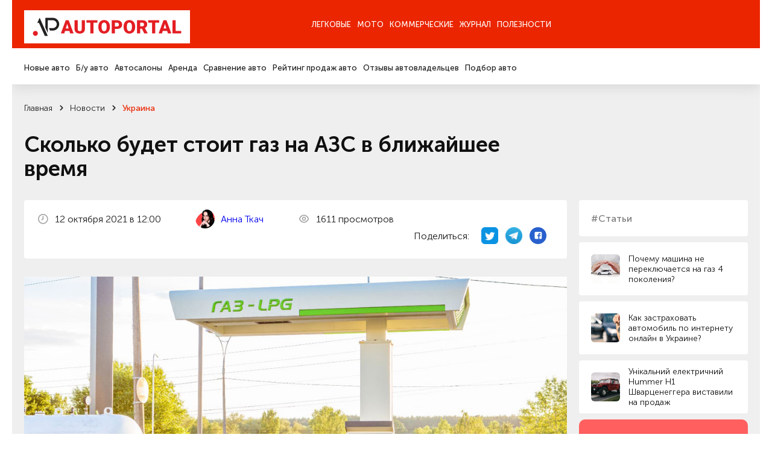

--- FILE ---
content_type: text/html; charset=utf-8
request_url: https://autoportal.ua/news/ukraine/38665.html
body_size: 22605
content:
<!doctype html>
<!--[if lt IE 7]>
<html class="no-js lt-ie9 lt-ie8 lt-ie7" lang="uk"> <![endif]-->
<!--[if IE 8]>
<html class="no-js lt-ie9 lt-ie8" lang="uk"> <![endif]-->
<!--[if IE 9]>
<html class="no-js lt-ie9" lang="uk"> <![endif]-->
<!--[if gt IE 8]><!-->
<html class="no-js " lang="uk" prefix="og: http://ogp.me/ns#"> <!--<![endif]-->
<head>
	<title>
                Сколько будет стоит газ на АЗС в ближайшее время, рубрика &ldquo;Украина&rdquo; / АвтоПортал                	</title>
	<meta http-equiv="Content-Type" content="text/html; charset=utf-8" />

	<meta http-equiv="X-UA-Compatible" content="IE=edge,chrome=1">
	<meta name="format-detection" content="telephone=no">
	<meta name="viewport" content="width=device-width">
	<meta name="verify-v1" content="8+hFxGeOBrUt55HXXq63UudVnnkEIf9rKv1JYeYAIYI=" />
	<meta name="google-site-verification" content="NXLQum5w7lcY18kEqEBfk2_fVB8Ar9hMdgkYFPbfC0k" />

    
    




    	<meta property="og:title"
		  content="Сколько будет стоит газ на АЗС в ближайшее время, рубрика &ldquo;Украина&rdquo; / АвтоПортал"/>
	<meta property="og:type" content="article"/>
    		<meta property="og:description" content="Сколько будет стоит газ на АЗС в ближайшее время. Новости авторынка, новинки автобрендов, украинского автопрома и автомира."/>	<meta property="og:image"
		  content="/img/inf/ukraine/gbo_okko.jpg"/>

    <meta name="description" content="Сколько будет стоит газ на АЗС в ближайшее время. Новости авторынка, новинки автобрендов, украинского автопрома и автомира." />
    <meta name="keywords" content="Сколько будет стоит газ на АЗС в ближайшее время авто новости автомобили авторынок автобренды автопром автоновости новинки машин" />
    <meta name="pub_date_search" content="20211012T120000" /><meta name="pub_date_group" content="20211012T120000" />
    <meta name="pub_date" content="12 октября 2021" />
            
	<link rel="stylesheet" href="/n/css/style.css?v=250022.127">
		<link rel="stylesheet" type="text/css" href="/css/autoboard.css?r=2v3" />
	<script src="/n/js/libs/modernizr-2.5.3.min.js"></script>

    <script async src="https://www.googletagmanager.com/gtag/js?id=G-9HXRRF1YS2"></script>
<script>
  window.dataLayer = window.dataLayer || [];
  function gtag(){dataLayer.push(arguments);}
  gtag('js', new Date());
 
  gtag('config', 'G-9HXRRF1YS2');
</script>

<script async type="application/javascript"
        src="https://news.google.com/swg/js/v1/swg-basic.js"></script>
<script>
  (self.SWG_BASIC = self.SWG_BASIC || []).push( basicSubscriptions => {
    basicSubscriptions.init({
      type: "NewsArticle",
      isPartOfType: ["Product"],
      isPartOfProductId: "CAow1Ju4DA:openaccess",
      clientOptions: { theme: "light", lang: "ru" },
    });
  });
</script>
    <script type="text/javascript">
function GoDealerSite(dealer_id) {
	jQuery.get('https://autoportal.ua/dealers-click.html', {'dealer_id':dealer_id});
}
</script>
	




</head>

<body>

<div class="container">

    <header  class="header">
    	<section data-wow-delay="0.2s" class="header_top wow fadeInDown">
		<article class="wrapper">
			<a href="//autoportal.ua/" class="logo"><img src="/i/ap_logo_275.png"></a>
			<div class="burger">
				<span></span>
				<span></span>
				<span></span>
			</div>
			<div class="header_top_right">
			
			</div>
			<div class="header_top_nav">
				<ul>
					<li class="has-child"><a href="">Легковые</a></li>
					<li><a href="https://autoportal.ua/moto/">Мото</a></li>
					<li><a href="https://autoportal.ua/commercial/">Коммерческие</a></li>
					<li class="has-child"><a href="">Журнал</a></li>
										<li><a href="https://autoportal.ua/goodies.html">Полезности</a></li>
				</ul>
			</div>
		</article>
	</section>

	<section data-wow-delay="0.4s" class="wow fadeInDown header_bottom wow fadeInDown">
		<article class="wrapper">
			<div class="header_bottom_right">
			
			</div>
			<div class="header_bottom_nav">
				<div class="header_bottom_nav_item">
					<ul>
						<li><a href="https://autoportal.ua/catalogue/newcars.html">Новые авто</a></li>
						<li><a href="https://sale.autoportal.ua/">Б/у авто</a></li>
						<li><a href="https://autoportal.ua/catalogue/automarkets.html">Автосалоны</a></li>
						<li><a href="https://autoportal.ua/goodies/rents.html">Аренда</a></li>
						<li><a href="https://autoportal.ua/catalogue/newcars/compare.html">Сравнение авто</a></li>
						<li><a href="https://autoportal.ua/rating.html">Рейтинг продаж авто</a></li>
						<li><a href="https://autoportal.ua/catalogue/comments.html">Отзывы автовладельцев</a></li>
                                                						<li><a href="https://autoportal.ua/catalogue/newcars/selection.html">Подбор авто</a></li>
					</ul>
				</div>
			    <div class="header_bottom_nav_item"></div>
				<div class="header_bottom_nav_item"></div>
				<div class="header_bottom_nav_item">
					<ul>
						<li><a href="https://autoportal.ua/news.html">Новости</a></li>
						<li><a href="https://autoportal.ua/articles/">Статьи</a></li>
						<li><a href="https://autoportal.ua/articles/obzory/">Обзоры</a></li>
						<li><a href="https://autoportal.ua/articles/test-drives/">Тест-драйвы</a></li>
						<li><a href="https://autoportal.ua/news.html">Автоспорт</a></li>
					</ul>
				</div>
								<div class="header_bottom_nav_item"></div>
			</div>
		</article>
	</section>
</header>
    <div class="content">

	<section class="crumbs">
	<article class="wrapper">
                	<ul data-wow-delay="0.2s" class="wow fadeInDown" itemscope itemtype="https://schema.org/BreadcrumbList">
                                				<li itemprop="itemListElement" itemscope itemtype="https://schema.org/ListItem">
					<a href="https://autoportal.ua/" title="Главная" itemprop="item">
						<span itemprop="name">Главная</span>
						<meta itemprop="position" content="-1">
					</a>
				</li>
                                            				<li itemprop="itemListElement" itemscope itemtype="https://schema.org/ListItem">
					<a href="https://autoportal.ua/news.html" title="Главная" itemprop="item">
						<span itemprop="name">Новости</span>
						<meta itemprop="position" content="-1">
					</a>
				</li>
                                            				<li itemprop="itemListElement" itemscope itemtype="https://schema.org/ListItem">
					<a href="https://autoportal.ua/news/ukraine/" title="Главная" itemprop="item">
						<span itemprop="name">Украина</span>
						<meta itemprop="position" content="-1">
					</a>
				</li>
                                                    	</ul>

        			<h1 data-wow-delay="0.2s" class="wow fadeInDown">Сколько будет стоит газ на АЗС в ближайшее время</h1>
        	</article>
</section>
<section class="page-info">
	<article class="wrapper">
		<aside data-wow-delay="1s" class="wow fadeInRight sidebar-masthead-news sidebar-masthead-news-item">

			<div class="link">
	<div class="label">#Статьи</div>
</div>
	<a href="https://autoportal.ua/articles/avtosovety/39846.html" class="small-news">
		<span class="preview"><img alt="" data-src="/img/inf/articles/strahovka0.jpeg" src=""></span>
		<span class="name">Почему машина не переключается на газ 4 поколения?</span>
	</a>
	<a href="https://autoportal.ua/articles/autolaw/39835.html" class="small-news">
		<span class="preview"><img alt="" data-src="/img/inf/autolaw/1200x630.jpg" src=""></span>
		<span class="name">Как застраховать автомобиль по интернету онлайн в Украине?</span>
	</a>
	<a href="https://autoportal.ua/articles/zvezdybuavto/40014.html" class="small-news">
		<span class="preview"><img alt="" data-src="/img/inf/news/zzzz0097.jpg" src=""></span>
		<span class="name">Унікальний електричний Hummer H1 Шварценеггера виставили на продаж</span>
	</a>

<!-- Vertical banner Start-->
<div class="vertical__banner dctep" style="margin-bottom: 20px;border-radius:10px;">
	<div class="banner__logo">
		<img src="https://autoportal.ua/banner_app/logo_banner.svg" alt="">
	</div>
	<div class="vertical__banner__text">
		<span class="banner__title">Layboard.com - портал <br>вакансий во всем мире</span>
		<span class="banner__descript">
			- Больше 100 000 вакансий за границей<br>
			- Прямые работодатели<br>
			- Социальная сеть<br>
		</span>
		<div class="banner__btn__container">
			<a href="https://t.me/layboard" class="app__btn tg-btn" style="margin-bottom:12px;">
				<svg style="width:14px;height:14px;" width="14px" height="14px" viewBox="0 0 48 48" fill="none" xmlns="http://www.w3.org/2000/svg">
					<path d="M41.4193 7.30899C41.4193 7.30899 45.3046 5.79399 44.9808 9.47328C44.8729 10.9883 43.9016 16.2908 43.1461 22.0262L40.5559 39.0159C40.5559 39.0159 40.3401 41.5048 38.3974 41.9377C36.4547 42.3705 33.5408 40.4227 33.0011 39.9898C32.5694 39.6652 24.9068 34.7955 22.2086 32.4148C21.4531 31.7655 20.5897 30.4669 22.3165 28.9519L33.6487 18.1305C34.9438 16.8319 36.2389 13.8019 30.8426 17.4812L15.7331 27.7616C15.7331 27.7616 14.0063 28.8437 10.7686 27.8698L3.75342 25.7055C3.75342 25.7055 1.16321 24.0823 5.58815 22.459C16.3807 17.3729 29.6555 12.1786 41.4193 7.30899Z" fill="white"/>
				</svg>
				НАШ TELEGRAM
			</a>
			<a href="https://layboard.com" class="app__btn tg-btn twhite">
				ПЕРЕЙТИ НА САЙТ
			</a>
		</div>
	</div>
</div>
<!-- Vertical banner End -->

									
			
		</aside>
		<style>
			.news-inf_body  h3{ 
				margin-top:22px;
				font-size: 20px;
			}
			.news-inf_body  h2{
				margin-top:22px;
				font-size: 24px;
			}
		</style>
		<div data-wow-delay="0.8s" class="wow fadeInUp page-info_in text-in">
			<div class="page-info_status">
				<p>
					<img class="icon" src="/n/images/svg/date.svg" alt="">
                    12&nbsp;октября&nbsp;2021 в 12:00
				</p>
      
					<p>
					<img class="icon" src="https://inkorr.com/img/tkach-anna-inkorr.com.png?v1" style="width:32px; height:32px;border-radius:100%;margin-right:8px;object-fit: cover;"  alt="">
                    						<a href="https://inkorr.com/page/anna-tkach" target="_blank" style="display:inline-block;margin-left:12px;">Анна Ткач</a>
                    					</p>
       
                				<p>
					<img class="icon" src="/n/images/svg/see.svg" alt="">
                    1611 просмотров
				</p>

                <div class="social">
	<p>Поделиться:</p>
	<a href="http://twitter.com/share?url=https%3A%2F%2Fautoportal.ua%2Fnews%2Fukraine%2F38665.html" target="_blank">
		<img src="/i/twitter-icon-32.png" width="28px" height="28px" style="margin:0;">
	</a>
	<a href="https://telegram.me/share/url?url=https%3A%2F%2Fautoportal.ua%2Fnews%2Fukraine%2F38665.html">
		<img src="/i/telegram_logo_icon.png" width="28px" height="28px" style="margin:0;">
	</a>
	<a href="https://www.facebook.com/sharer/sharer.php?u=https%3A%2F%2Fautoportal.ua%2Fnews%2Fukraine%2F38665.html" target="_blank">
		<svg width="28" height="28" viewBox="0 0 28 28" fill="none" xmlns="http://www.w3.org/2000/svg"><circle cx="14" cy="14" r="14" fill="#2860CD"/><path d="M20.3004 9.67325C20.3004 8.62506 19.3755 7.7002 18.3273 7.7002H10.3734C9.32526 7.7002 8.40039 8.62506 8.40039 9.67325V17.6271C8.40039 18.6753 9.32526 19.6002 10.3734 19.6002H14.3812V15.0992H12.9014V13.1261H14.3812V12.3245C14.3812 10.9681 15.3677 9.79656 16.6009 9.79656H18.204V11.7696H16.6009C16.4159 11.7696 16.231 11.9546 16.231 12.3245V13.1261H18.204V15.0992H16.231V19.6002H18.3273C19.3755 19.6002 20.3004 18.6753 20.3004 17.6271V9.67325Z" fill="white"/></svg>
	</a>
</div>
			</div>

			
							<div class="clear item">
					<span class="frame"></span>
					<img src="/img/inf/ukraine/gbo_okko.jpg" alt="" />
				</div>
			                        
                                    
			<p class="resume" style="font-size:18px;">На украинских заправках цены на газ этой осенью медленно, но уверенно идут вверх. Учитывая панику со стоимостью природного газа в Европе, возникает вопрос – не ускоряется ли темпы роста цен на автогаз и у нас?</p>

			<div class="news-inf_body" style="font-size:18px;">
				<p>Издание <a href="http://autoconsulting.ua/" target="_blank">AUTO-Consulting</a> решило прояснить сложившуюся ситуация и обратилось с этим вопросом к экспертам топливного рынка. </p><p>По информации Консалтинговой группы А-95, за последние два месяца цены на автогаз выросли примерно на 60 коп. на литре, и на сегодняшний день средняя цена составляет 17,87 грн. </p><p>По мнению директора специальных проектов в НТЦ &ldquo;Психея&rdquo;, профессора Геннадия Рябцева подорожание природного газа никакого отношения к ценам на СПГ не имеет. И связывать два этих энергоносителя не стоит. Но при этом чем ниже температура, тем меньше в нашей стране начинают потреблять сжиженного газа автомобилисты. У автомобилей с ГБО с наступлением холодов возрастает потребление бензина для запуска и прогрева двигателя. А СПГ они потребляют меньше. </p><p><img height="542" src="/img/inf/ukraine/gbo-okko2.jpg" width="999" /></p><p>В то же время многие страны начинают закупать больше СПГ, который у них используется для обогрева помещений. Соответственно, цены на СПГ на мировом рынке немного поднимаются, а самого газа в свободной продаже становится меньше. И его меньше импортируется в Украину.</p><p>Профессор Рябцев также отметил, что эти две основных тенденции должны друг друга уравновешивать. Поэтому, в ближайшее время цены на автогаз в Украине, скорее всего, останутся без изменений.</p><p>У аналитика Консалтинговой группы А-95 Артема Куюна мнение немного другое. Действительно в газопроводе - метан, а на заправке - пропан-бутан, но так или иначе вся энергетика в стране взаимосвязана. Господин Куюн прогнозирует, что в краткосрочной перспективе украинские цены на автогаз будут стабильными, но, в среднесрочной, вполне возможен их рост.</p>
			</div>

                        
		</div>

	</article>
</section>

<section class="page-info">
	
	<div class="text">
                	</div>
</section>

	
	<section class="last-event-carousel content-nav-arrow">
		<article class="wrapper">
			<div data-wow-delay="0s" class="wow fadeInDown title-item">Свежие новости</div>

			<button data-wow-delay="0.2s" class="wow fadeInRight slick-prev slick-arrow">
	<svg width="10" height="12" viewBox="0 0 10 12" fill="none" xmlns="http://www.w3.org/2000/svg">
		<path d="M5.59167 10.7583L9.75834 6.59166C9.83421 6.5124 9.89368 6.41895 9.93334 6.31666C10.0167 6.11377 10.0167 5.88621 9.93334 5.68332C9.89368 5.58103 9.83421 5.48758 9.75834 5.40832L5.59167 1.24166C5.51397 1.16396 5.42173 1.10233 5.32021 1.06028C5.21869 1.01823 5.10989 0.996582 5 0.996582C4.77809 0.996582 4.56526 1.08474 4.40834 1.24166C4.25142 1.39858 4.16326 1.61141 4.16326 1.83332C4.16326 2.05524 4.25142 2.26807 4.40834 2.42499L7.15834 5.16666L0.833338 5.16666C0.612325 5.16666 0.400362 5.25446 0.244081 5.41074C0.0878017 5.56702 4.55933e-06 5.77898 4.54967e-06 5.99999C4.54e-06 6.221 0.0878017 6.43297 0.244081 6.58925C0.400362 6.74553 0.612324 6.83332 0.833338 6.83332L7.15834 6.83332L4.40834 9.57499C4.33023 9.65246 4.26824 9.74463 4.22593 9.84618C4.18362 9.94773 4.16184 10.0566 4.16184 10.1667C4.16184 10.2767 4.18362 10.3856 4.22593 10.4871C4.26824 10.5887 4.33023 10.6809 4.40834 10.7583C4.48581 10.8364 4.57797 10.8984 4.67952 10.9407C4.78107 10.983 4.88999 11.0048 5 11.0048C5.11001 11.0048 5.21894 10.983 5.32048 10.9407C5.42203 10.8984 5.5142 10.8364 5.59167 10.7583Z" fill="#1C1C1C"/>
	</svg>
</button>
<button data-wow-delay="0.4s" class="wow fadeInRight slick-next slick-arrow">
	<svg width="10" height="12" viewBox="0 0 10 12" fill="none" xmlns="http://www.w3.org/2000/svg">
		<path d="M4.40833 10.7583L0.241662 6.59166C0.165795 6.5124 0.106324 6.41895 0.0666619 6.31666C-0.0166865 6.11377 -0.0166865 5.88621 0.0666619 5.68332C0.106324 5.58103 0.165795 5.48758 0.241662 5.40832L4.40833 1.24166C4.48603 1.16396 4.57827 1.10233 4.67979 1.06028C4.78131 1.01823 4.89011 0.996582 5 0.996582C5.22191 0.996582 5.43474 1.08474 5.59166 1.24166C5.74858 1.39858 5.83674 1.61141 5.83674 1.83332C5.83674 2.05524 5.74858 2.26807 5.59166 2.42499L2.84166 5.16666L9.16666 5.16666C9.38768 5.16666 9.59964 5.25446 9.75592 5.41074C9.9122 5.56702 10 5.77898 10 5.99999C10 6.221 9.9122 6.43297 9.75592 6.58925C9.59964 6.74553 9.38768 6.83332 9.16666 6.83332L2.84166 6.83332L5.59166 9.57499C5.66977 9.65246 5.73176 9.74463 5.77407 9.84618C5.81638 9.94773 5.83816 10.0566 5.83816 10.1667C5.83816 10.2767 5.81638 10.3856 5.77407 10.4871C5.73176 10.5887 5.66977 10.6809 5.59166 10.7583C5.51419 10.8364 5.42203 10.8984 5.32048 10.9407C5.21893 10.983 5.11001 11.0048 5 11.0048C4.88999 11.0048 4.78106 10.983 4.67952 10.9407C4.57797 10.8984 4.4858 10.8364 4.40833 10.7583Z" fill="#1C1C1C"/>
	</svg>
</button>
			<div class="last-event-carousel_in">
												<div data-wow-delay="0.2s" class="wow fadeInUp interesting-articles_item carousel-item">
					<a href="https://autoportal.ua/news/newcars/40012.html" onclick="clickSave('other-news');">
						<span class="preview"><img class="bg" data-src="/img/inf/news/zzzz0095.jpg" alt=""></span>
						<span class="name js-line">Представлено електрокросовер Volvo EX60 із  запасом ходу у 810 км</span>
						<span class="date">22&nbsp;января&nbsp;2026</span>
					</a>
				</div>
								<div data-wow-delay="0.2s" class="wow fadeInUp interesting-articles_item carousel-item">
					<a href="https://autoportal.ua/news/newcars/39995.html" onclick="clickSave('other-news');">
						<span class="preview"><img class="bg" data-src="/img/inf/news/zzzz0080.jpg" alt=""></span>
						<span class="name js-line">Subaru представив новий WRX STI Sport# Prototype: він виявився не тим авто, яке усі чекали</span>
						<span class="date">12&nbsp;января&nbsp;2026</span>
					</a>
				</div>
								<div data-wow-delay="0.2s" class="wow fadeInUp interesting-articles_item carousel-item">
					<a href="https://autoportal.ua/news/ukraine/40010.html" onclick="clickSave('other-news');">
						<span class="preview"><img class="bg" data-src="/img/inf/news/zzzz0094.jpg" alt=""></span>
						<span class="name js-line">У Житомирі зявляться 25-метрові зчленовані тролейбуси</span>
						<span class="date">21&nbsp;января&nbsp;2026</span>
					</a>
				</div>
								<div data-wow-delay="0.2s" class="wow fadeInUp interesting-articles_item carousel-item">
					<a href="https://autoportal.ua/news/newcars/40002.html" onclick="clickSave('other-news');">
						<span class="preview"><img class="bg" data-src="/img/inf/news/zzzz0086.jpg" alt=""></span>
						<span class="name js-line">Volkswagen представив гібридний седан Magotan на базі Passat B9 із запасом ходу на електро 127 км</span>
						<span class="date">15&nbsp;января&nbsp;2026</span>
					</a>
				</div>
								<div data-wow-delay="0.2s" class="wow fadeInUp interesting-articles_item carousel-item">
					<a href="https://autoportal.ua/news/newcars/39997.html" onclick="clickSave('other-news');">
						<span class="preview"><img class="bg" data-src="/img/inf/news/zzzz0081.jpg" alt=""></span>
						<span class="name js-line">Представлено новий Renault Filante 2026 — найбільший кросовер марки</span>
						<span class="date">13&nbsp;января&nbsp;2026</span>
					</a>
				</div>
							</div>
		</article>
	</section>


<section class="last-event-carousel content-nav-arrow">
	<article class="wrapper">
		<div data-wow-delay="0s" class="wow fadeInDown title-item">Интересные статьи</div>

		<button data-wow-delay="0.2s" class="wow fadeInRight slick-prev slick-arrow">
	<svg width="10" height="12" viewBox="0 0 10 12" fill="none" xmlns="http://www.w3.org/2000/svg">
		<path d="M5.59167 10.7583L9.75834 6.59166C9.83421 6.5124 9.89368 6.41895 9.93334 6.31666C10.0167 6.11377 10.0167 5.88621 9.93334 5.68332C9.89368 5.58103 9.83421 5.48758 9.75834 5.40832L5.59167 1.24166C5.51397 1.16396 5.42173 1.10233 5.32021 1.06028C5.21869 1.01823 5.10989 0.996582 5 0.996582C4.77809 0.996582 4.56526 1.08474 4.40834 1.24166C4.25142 1.39858 4.16326 1.61141 4.16326 1.83332C4.16326 2.05524 4.25142 2.26807 4.40834 2.42499L7.15834 5.16666L0.833338 5.16666C0.612325 5.16666 0.400362 5.25446 0.244081 5.41074C0.0878017 5.56702 4.55933e-06 5.77898 4.54967e-06 5.99999C4.54e-06 6.221 0.0878017 6.43297 0.244081 6.58925C0.400362 6.74553 0.612324 6.83332 0.833338 6.83332L7.15834 6.83332L4.40834 9.57499C4.33023 9.65246 4.26824 9.74463 4.22593 9.84618C4.18362 9.94773 4.16184 10.0566 4.16184 10.1667C4.16184 10.2767 4.18362 10.3856 4.22593 10.4871C4.26824 10.5887 4.33023 10.6809 4.40834 10.7583C4.48581 10.8364 4.57797 10.8984 4.67952 10.9407C4.78107 10.983 4.88999 11.0048 5 11.0048C5.11001 11.0048 5.21894 10.983 5.32048 10.9407C5.42203 10.8984 5.5142 10.8364 5.59167 10.7583Z" fill="#1C1C1C"/>
	</svg>
</button>
<button data-wow-delay="0.4s" class="wow fadeInRight slick-next slick-arrow">
	<svg width="10" height="12" viewBox="0 0 10 12" fill="none" xmlns="http://www.w3.org/2000/svg">
		<path d="M4.40833 10.7583L0.241662 6.59166C0.165795 6.5124 0.106324 6.41895 0.0666619 6.31666C-0.0166865 6.11377 -0.0166865 5.88621 0.0666619 5.68332C0.106324 5.58103 0.165795 5.48758 0.241662 5.40832L4.40833 1.24166C4.48603 1.16396 4.57827 1.10233 4.67979 1.06028C4.78131 1.01823 4.89011 0.996582 5 0.996582C5.22191 0.996582 5.43474 1.08474 5.59166 1.24166C5.74858 1.39858 5.83674 1.61141 5.83674 1.83332C5.83674 2.05524 5.74858 2.26807 5.59166 2.42499L2.84166 5.16666L9.16666 5.16666C9.38768 5.16666 9.59964 5.25446 9.75592 5.41074C9.9122 5.56702 10 5.77898 10 5.99999C10 6.221 9.9122 6.43297 9.75592 6.58925C9.59964 6.74553 9.38768 6.83332 9.16666 6.83332L2.84166 6.83332L5.59166 9.57499C5.66977 9.65246 5.73176 9.74463 5.77407 9.84618C5.81638 9.94773 5.83816 10.0566 5.83816 10.1667C5.83816 10.2767 5.81638 10.3856 5.77407 10.4871C5.73176 10.5887 5.66977 10.6809 5.59166 10.7583C5.51419 10.8364 5.42203 10.8984 5.32048 10.9407C5.21893 10.983 5.11001 11.0048 5 11.0048C4.88999 11.0048 4.78106 10.983 4.67952 10.9407C4.57797 10.8984 4.4858 10.8364 4.40833 10.7583Z" fill="#1C1C1C"/>
	</svg>
</button>
		<div class="last-event-carousel_in">
                        			<div data-wow-delay="0.2s" class="wow fadeInUp interesting-articles_item carousel-item">
				<a href="https://autoportal.ua/articles/avtosovety/39836.html" onclick="clickSave('other-articles');">
					<span class="preview"><img class="bg" data-src="/img/inf/articles/c4.jpg" alt=""></span>
					<span class="name js-line">Как открыть автомобиль, если сел аккумулятор?</span>
					<span class="date">31&nbsp;октября&nbsp;2025</span>
				</a>
			</div>
						<div data-wow-delay="0.2s" class="wow fadeInUp interesting-articles_item carousel-item">
				<a href="https://autoportal.ua/articles/avtosovety/39851.html" onclick="clickSave('other-articles');">
					<span class="preview"><img class="bg" data-src="/img/inf/articles/raschod_topliva.jpg" alt=""></span>
					<span class="name js-line">Как определить расход масла в двигателе?</span>
					<span class="date">6&nbsp;ноября&nbsp;2025</span>
				</a>
			</div>
						<div data-wow-delay="0.2s" class="wow fadeInUp interesting-articles_item carousel-item">
				<a href="https://autoportal.ua/articles/avtosovety/39853.html" onclick="clickSave('other-articles');">
					<span class="preview"><img class="bg" data-src="/img/inf/articles/akkumulyator_avtomobilya_1.jpg" alt=""></span>
					<span class="name js-line">Машина не заводится как будто сел аккумулятор?</span>
					<span class="date">7&nbsp;ноября&nbsp;2025</span>
				</a>
			</div>
						<div data-wow-delay="0.2s" class="wow fadeInUp interesting-articles_item carousel-item">
				<a href="https://autoportal.ua/articles/avtosovety/39837.html" onclick="clickSave('other-articles');">
					<span class="preview"><img class="bg" data-src="/img/inf/articles/metody_otsenki_avto.jpg" alt=""></span>
					<span class="name js-line">Как оценить автомобиль самостоятельно: пошаговая инструкция для продавца и покупателя</span>
					<span class="date">28&nbsp;октября&nbsp;2025</span>
				</a>
			</div>
						<div data-wow-delay="0.2s" class="wow fadeInUp interesting-articles_item carousel-item">
				<a href="https://autoportal.ua/articles/autolaw/39834.html" onclick="clickSave('other-articles');">
					<span class="preview"><img class="bg" data-src="/img/inf/articles/avto_po_doverenosti_800x450.jpg" alt=""></span>
					<span class="name js-line">,Сколько стоит растаможить автомобиль в Украине?</span>
					<span class="date">27&nbsp;октября&nbsp;2025</span>
				</a>
			</div>
					</div>
	</article>
</section>

<section class="social-info">
	<article class="wrapper">
		<aside data-wow-delay="0.2s" class="wow fadeInRight sidebar-social-info">
			<p>Мы в соц сетях</p>
			<a href="https://www.instagram.com/autoportal.ua/" target="_blank"><img data-src="/n/images/svg/inst.svg" alt="">Instagram</a>
			<a href="https://www.facebook.com/autoportalua/" target="_blank"><img data-src="/n/images/svg/fb.svg" alt="">Facebook</a>
			<a href="https://www.youtube.com/user/autoportalua" target="_blank"><img data-src="/n/images/svg/yt.svg" alt="">YouTube</a>
		</aside>
		
		<link href="https://fonts.googleapis.com/css2?family=Montserrat+Alternates:ital,wght@0,600&display=swap" rel="stylesheet">
		<link href="https://fonts.googleapis.com/css2?family=Roboto:ital,wght@0,100..900;1,100..900&display=swap" rel="stylesheet">
		<style>
			.hb__img-2.cstm-img {
				width:70%;
			}
			.tg-btn svg {
				color:#0088cc;
				margin-right: 20px;
			}
			.tg-btn.twhite {
				background:white;
				color:#595959;
			}
			.tg-btn {
				background: linear-gradient(90deg, #23B7EC 0%, #73D4F7 100%);
				color: white;
				    padding: 0px 22px;
				border-radius: 5px;
				font-size: 14px;
				text-decoration: none;
				display: flex;
				font-family: "Roboto", serif;
				font-weight: bold;
				transition: 0.3s;
				justify-content: center;
				align-items: center;
			}
			.vertical__banner.dctep {
				display: block;
	
				margin: auto;
				max-width: 100%;
				padding:40px;
				padding-bottom:14px;
			}
			.vertical__banner.dctep .banner__btn__container .app__btn:first-child {
				margin-right:0px;
				margin-bottom:0px;
			}

			.vertical__banner.dctep .banner__btn__container {
				margin: 20px 0 20px;
				display: flex;
				flex-direction: column;
			}
			.vertical__banner.dctep .banner__descript {
				font-size: 1.1vw;
			}

			.vertical__banner.dctep .banner__logo {
				width: 4.0vw;
				margin: 0 auto 30px;
			}
			.vertical__banner.dctep .banner__title {
				font-size: 1.6vw;
			}
			.horizontal__banner {
				width: auto;
				padding:90px 80px;
				background: #FF5F5F;
				position: relative;
				display: block;
			}
			.vertical__banner {
				max-width: 35%;
				padding:70px 40px 0;
				background: #FF5F5F;
				position: relative;
				margin:0 auto;
				display: block;
			}
			.banner__item {
				width: 60%;
			}
			.hb__content {
				display: flex;
				align-items: flex-start;
			}
			.banner__logo {
				width: 95px;
				margin-right:20px;
			}
			.banner__logo img {
				width: 100%;
			}
			.banner__title {
				color: #fff;
				font-size: 2.7vw;
				display: block;
				margin-bottom:50px;
				line-height: 1;
				font-family: "Montserrat Alternates", serif;
				font-weight: 600;
				font-style: normal;
			}
			.banner__descript {
				color: #fff;
				font-size: 28px;
				display: block;
				line-height: 1.3;
				font-family: "Roboto", serif;
				font-weight: 400;
				font-style: normal;
			}
			.banner__btn__container {
				display: flex;
				margin-top:170px;
			}
			.banner__btn__container .app__btn:first-child {
				margin-right:30px;
			}
			.app__btn {
				height: 4vw;
			}
			.app__btn img {
				height: 100%;
				object-fit: contain;
			}
			.hb__img__wrapper {
				position: absolute;
				right: 14px;
				bottom:0;
				width: 40%;
				height: 100%;
			}
			.hb__img-1 {
				width: 100%;
				position: absolute;
				right: 15%;
				bottom:0;
				z-index: 1;
			}
			.hb__img-2 {
				width: 55%;
				position: absolute;
				right: 0;
				bottom:0;
			}
			.hb__img-1 img, .hb__img-2 img {
				width: 100%;
				display: block;
			}
			.bg__circle {
				position: absolute;
				width: 100%;
				height: 100%;
				background: rgba(255,255,255,0.5);
				border-radius: 50%;
				filter: blur(120px);
				bottom:0;
				left:0;
			}
			.gap {
				width: auto;
				padding:50px 0;
			}
			.vertical__banner .banner__logo {
				margin:0 auto 30px;
			}
			.vertical__banner .banner__title, .vertical__banner .banner__descript  {
				text-align: center;
			}
			.vertical__banner .banner__title {
				margin-bottom: 20px;
			}
			.vertical__banner .banner__btn__container {
				display: flex;
				margin: 60px 0 40px;
				justify-content: center;
			}
			.vertical__banner {
				display:none;
			}
			.vb__img__wrapper {
				position: relative;
				width: 100%;
			}
			.vb__img__wrapper .hb__img-1 {
				position: relative;
			}
			@media (max-width:1600px) {
				.banner__btn__container {
					margin-top: 100px;
				}
				.banner__logo {
					width: 90px;
				}
			}
			@media (max-width:1440px) {
				.banner__title {
					margin-bottom: 40px;
				}
				.banner__descript {
					font-size: 1.8vw;
				}
				.banner__btn__container {
					margin-top: 80px;
				}
				.banner__logo {
					width: 5.5vw;
				}
			}
			@media (max-width:1200px) {
				.horizontal__banner {
					padding: 50px 40px;
				}
			}
			@media (max-width:768px) {
				.vertical__banner.dctep {
					display:none;
				}
				.horizontal__banner {
					display:none;
				}
				.vertical__banner {
					display:block;
				}
				.hb__img__wrapper {
					position: relative;
					right: auto;
					bottom: 0;
					width: auto;
					height: auto;
				}
				.hb__img-1 {
					position: relative;
					right: 10%;
				}
				.horizontal__banner, .vertical__banner {
					padding: 40px 20px 0;
				}
				.vertical__banner {
					max-width: 100%;
				}
				.hb__content {
					display: flex;
					align-items:center;
					flex-direction: column;
				}
				.banner__item {
					width: 100%;
				}
				.banner__logo {
					width: 70px;
					margin:0 0 30px;
				}
				.banner__title, .vertical__banner .banner__title  {
					font-size: 45px;
					line-height: 1.3;
					text-align: center;
					margin-bottom: 20px;
				}
				.banner__descript {
					font-size: 16px;
					line-height: 1.5;
					text-align: center;
				}
				.banner__btn__container {
					margin: 40px 0;
					justify-content: center;
				}
				.app__btn {
					height: 40px;
				}
			}
			@media (max-width:767px) {
				.banner__title, .vertical__banner .banner__title  {
					font-size: 23px;
				}
				.banner__btn__container, .vertical__banner .banner__btn__container {
					margin: 40px 0 30px;
				}
				.banner__logo {
					width: 60px;
					margin: 0 0 20px;
				}
			}
					
		</style>
		<!-- Horizontal banner Start-->
		<div class="horizontal__banner" style="border-radius:10px;">
			<div class="banner__item">
				<div class="hb__content">
					<div class="banner__logo">
						<img src="https://autoportal.ua/banner_app/logo_banner.svg" alt="">
					</div>	
					<div class="horizontal__banner__text">
						<span class="banner__title">Layboard.com - портал <br>вакансий во всем мире</span>
						<span class="banner__descript">
							- Больше 100 000 вакансий за границей<br>
							- Прямые работодатели<br>
							- Социальная сеть<br>
						</span>
						<div class="banner__btn__container">
							<a href="https://t.me/layboard" class="app__btn tg-btn">
								<svg width="28" height="28" viewBox="0 0 48 48" fill="none" xmlns="http://www.w3.org/2000/svg">
									<path d="M41.4193 7.30899C41.4193 7.30899 45.3046 5.79399 44.9808 9.47328C44.8729 10.9883 43.9016 16.2908 43.1461 22.0262L40.5559 39.0159C40.5559 39.0159 40.3401 41.5048 38.3974 41.9377C36.4547 42.3705 33.5408 40.4227 33.0011 39.9898C32.5694 39.6652 24.9068 34.7955 22.2086 32.4148C21.4531 31.7655 20.5897 30.4669 22.3165 28.9519L33.6487 18.1305C34.9438 16.8319 36.2389 13.8019 30.8426 17.4812L15.7331 27.7616C15.7331 27.7616 14.0063 28.8437 10.7686 27.8698L3.75342 25.7055C3.75342 25.7055 1.16321 24.0823 5.58815 22.459C16.3807 17.3729 29.6555 12.1786 41.4193 7.30899Z" fill="white"/>
								</svg>
								НАШ TELEGRAM
							</a>
							<a href="https://layboard.com" class="app__btn tg-btn twhite">
								ПЕРЕЙТИ НА САЙТ
							</a>
						</div>
					</div>
				</div>
			</div>
			<div class="hb__img__wrapper">	
				<div class="bg__circle"></div>
				<div class="hb__img-1">
					<img src="https://autoportal.ua/banner_app/tg_left_1x.png?v1" alt="">
				</div>
				<div class="hb__img-2 cstm-img">
					<img src="https://autoportal.ua/banner_app/tg_right_2x.png?v1" alt="">
				</div>
			</div>
		</div>
		<!-- Horizontal banner End -->

		<!-- Vertical banner Start-->
		<div class="vertical__banner" style="margin-bottom: 20px;border-radius:10px;">
			<div class="banner__logo">
				<img src="https://autoportal.ua/banner_app/logo_banner.svg" alt="">
			</div>
			<div class="vertical__banner__text">
				<span class="banner__title">Layboard.com - портал <br>вакансий во всем мире</span>
				<span class="banner__descript">
					Больше 100 000 вакансий за границей<br>
					Прямые работодатели<br>
					Социальная сеть<br>
				</span>
				<div class="banner__btn__container">
					<a href="https://apps.apple.com/ua/app/layboard-%D1%80%D0%B0%D0%B1%D0%BE%D1%82%D0%B0-%D0%B7%D0%B0-%D0%B3%D1%80%D0%B0%D0%BD%D0%B8%D1%86%D0%B5%D0%B9/id1423578026" class="app__btn"><img src="https://autoportal.ua/banner_app/btn_1.png" alt=""></a>
					<a href="https://play.google.com/store/apps/details?id=com.layboard" class="app__btn"><img src="https://autoportal.ua/banner_app/btn_2.png" alt=""></a>
				</div>
			</div>
			<div class="vb__img__wrapper">	
				<div class="bg__circle"></div>
				<div class="hb__img-1">
					<img src="https://autoportal.ua/banner_app/iphone1.png" alt="">
				</div>
				<div class="hb__img-2">
					<img src="https://autoportal.ua/banner_app/iphone2.png" alt="">
				</div>
			</div>
		</div>
		<!-- Vertical banner End -->

	</article>
</section>
<section class="link-list">
	<article class="wrapper">
		<ul>
			<li data-wow-delay="0s" class="wow fadeInDown "><a href="https://autoportal.ua/goodies/service.html"><i>
						<svg width="24" height="24" viewBox="0 0 24 24" fill="none" xmlns="http://www.w3.org/2000/svg">
							<path d="M23.3283 16.1766L18.055 10.9149C18.1653 10.3776 18.2201 9.83022 18.2183 9.28161C18.2179 7.77737 17.8383 6.29751 17.1146 4.97881C16.3908 3.66011 15.3464 2.54514 14.0777 1.73694C12.809 0.928753 11.357 0.453429 9.85604 0.354908C8.35503 0.256388 6.85341 0.53785 5.48997 1.17328C5.31723 1.25219 5.16636 1.37208 5.05047 1.52253C4.93458 1.67298 4.85717 1.84945 4.82497 2.03661C4.79288 2.2214 4.80583 2.41119 4.86269 2.58991C4.91956 2.76863 5.01867 2.93101 5.15163 3.06328L10.2266 8.12661L8.12663 10.2266L3.0633 5.15161C2.92991 5.02072 2.76703 4.92378 2.58836 4.86896C2.4097 4.81414 2.22048 4.80305 2.03663 4.83661C1.85064 4.86764 1.67495 4.94328 1.52459 5.05707C1.37423 5.17085 1.25369 5.31939 1.1733 5.48995C0.535745 6.85787 0.254527 8.36482 0.355806 9.87062C0.457085 11.3764 0.93757 12.8321 1.75256 14.1024C2.56756 15.3726 3.69058 16.4161 5.01717 17.1357C6.34375 17.8553 7.83079 18.2277 9.33997 18.2183C9.88857 18.22 10.4359 18.1653 10.9733 18.0549L16.235 23.3283C16.3434 23.4376 16.4725 23.5244 16.6146 23.5837C16.7568 23.6429 16.9093 23.6734 17.0633 23.6734C17.2173 23.6734 17.3698 23.6429 17.512 23.5837C17.6541 23.5244 17.7832 23.4376 17.8916 23.3283C18.001 23.2198 18.0878 23.0908 18.147 22.9486C18.2062 22.8065 18.2367 22.654 18.2367 22.4999C18.2367 22.3459 18.2062 22.1934 18.147 22.0513C18.0878 21.9091 18.001 21.7801 17.8916 21.6716L12.175 15.9549C12.0321 15.813 11.855 15.7105 11.6607 15.6574C11.4665 15.6042 11.2618 15.6022 11.0666 15.6516C10.5033 15.8025 9.9231 15.8809 9.33997 15.8849C8.46736 15.8926 7.60185 15.7276 6.7933 15.3994C5.98475 15.0711 5.24913 14.5861 4.62884 13.9723C4.00854 13.3585 3.51582 12.6281 3.17905 11.823C2.84229 11.018 2.66814 10.1543 2.66663 9.28161C2.66512 8.8908 2.69634 8.50055 2.75997 8.11495L7.3333 12.6999C7.44176 12.8093 7.57079 12.8961 7.71296 12.9553C7.85513 13.0146 8.00762 13.045 8.16163 13.045C8.31565 13.045 8.46814 13.0146 8.61031 12.9553C8.75247 12.8961 8.88151 12.8093 8.98997 12.6999L12.7 8.95495C12.9102 8.7374 13.0278 8.44667 13.0278 8.14411C13.0278 7.84155 12.9102 7.55082 12.7 7.33328L8.16163 2.75995C8.54731 2.69696 8.93751 2.66574 9.3283 2.66661C11.0807 2.6697 12.7602 3.368 13.9983 4.60822C15.2363 5.84844 15.9316 7.52922 15.9316 9.28161C15.9276 9.86475 15.8492 10.445 15.6983 11.0083C15.6489 11.2035 15.6509 11.4082 15.7041 11.6024C15.7572 11.7966 15.8597 11.9738 16.0016 12.1166L21.7183 17.8333C21.938 18.053 22.2359 18.1764 22.5466 18.1764C22.8573 18.1764 23.1553 18.053 23.375 17.8333C23.5947 17.6136 23.7181 17.3156 23.7181 17.0049C23.7181 16.6943 23.5947 16.3963 23.375 16.1766H23.3283Z" fill="#A6A6A6"/>
						</svg>
					</i>СТО Украины</a>
			</li>
			<li data-wow-delay="0.2s" class="wow fadeInDown "><a href="https://autoportal.ua/goodies/schools.html"><i>
						<svg width="28" height="28" viewBox="0 0 28 28" fill="none" xmlns="http://www.w3.org/2000/svg">
							<path d="M7.72331 15.26C7.57853 15.3124 7.44705 15.396 7.33818 15.5049C7.22931 15.6138 7.14571 15.7453 7.09331 15.89C7.00845 16.1021 6.98767 16.3343 7.03356 16.558C7.07946 16.7817 7.18999 16.9871 7.35148 17.1485C7.51296 17.31 7.71828 17.4206 7.94199 17.4665C8.1657 17.5123 8.39796 17.4916 8.60998 17.4067C8.75136 17.3476 8.88158 17.2648 8.99498 17.1617C9.09803 17.0483 9.1809 16.9181 9.23998 16.7767C9.30529 16.6382 9.33726 16.4864 9.33331 16.3334C9.32902 16.0245 9.20817 15.7286 8.99498 15.505C8.83092 15.3432 8.62258 15.2335 8.39626 15.1899C8.16994 15.1463 7.93578 15.1707 7.72331 15.26ZM23.0533 10.5934L21.4666 5.89171C21.2246 5.20714 20.7757 4.6148 20.182 4.19673C19.5884 3.77866 18.8794 3.55558 18.1533 3.55838H9.84665C9.12056 3.55558 8.41158 3.77866 7.81793 4.19673C7.22427 4.6148 6.77534 5.20714 6.53331 5.89171L4.94665 10.6284C4.20036 10.8238 3.53955 11.2603 3.06695 11.8701C2.59435 12.4798 2.33644 13.2286 2.33331 14V18.6667C2.33534 19.3888 2.56067 20.0926 2.97841 20.6816C3.39614 21.2706 3.98584 21.716 4.66665 21.9567V23.3334C4.66665 23.6428 4.78956 23.9395 5.00836 24.1583C5.22715 24.3771 5.52389 24.5 5.83331 24.5C6.14273 24.5 6.43948 24.3771 6.65827 24.1583C6.87706 23.9395 6.99998 23.6428 6.99998 23.3334V22.1667H21V23.3334C21 23.6428 21.1229 23.9395 21.3417 24.1583C21.5605 24.3771 21.8572 24.5 22.1666 24.5C22.4761 24.5 22.7728 24.3771 22.9916 24.1583C23.2104 23.9395 23.3333 23.6428 23.3333 23.3334V21.9567C24.0141 21.716 24.6038 21.2706 25.0216 20.6816C25.4393 20.0926 25.6646 19.3888 25.6666 18.6667V14C25.6635 13.2286 25.4056 12.4798 24.933 11.8701C24.4604 11.2603 23.7996 10.8238 23.0533 10.6284V10.5934ZM8.73831 6.62671C8.81658 6.39498 8.96569 6.19372 9.16458 6.05136C9.36347 5.909 9.60206 5.83274 9.84665 5.83338H18.1533C18.4077 5.8201 18.6595 5.89046 18.8702 6.03371C19.0808 6.17696 19.2388 6.38523 19.32 6.62671L20.545 10.5H7.45498L8.73831 6.62671ZM23.3333 18.6667C23.3333 18.9761 23.2104 19.2729 22.9916 19.4917C22.7728 19.7105 22.4761 19.8334 22.1666 19.8334H5.83331C5.52389 19.8334 5.22715 19.7105 5.00836 19.4917C4.78956 19.2729 4.66665 18.9761 4.66665 18.6667V14C4.66665 13.6906 4.78956 13.3939 5.00836 13.1751C5.22715 12.9563 5.52389 12.8334 5.83331 12.8334H22.1666C22.4761 12.8334 22.7728 12.9563 22.9916 13.1751C23.2104 13.3939 23.3333 13.6906 23.3333 14V18.6667ZM19.39 15.26C19.2452 15.3124 19.1137 15.396 19.0048 15.5049C18.896 15.6138 18.8124 15.7453 18.76 15.89C18.6751 16.1021 18.6543 16.3343 18.7002 16.558C18.7461 16.7817 18.8567 16.9871 19.0181 17.1485C19.1796 17.31 19.3849 17.4206 19.6087 17.4665C19.8324 17.5123 20.0646 17.4916 20.2766 17.4067C20.4214 17.3543 20.5529 17.2707 20.6618 17.1618C20.7707 17.053 20.8542 16.9215 20.9066 16.7767C20.972 16.6382 21.0039 16.4864 21 16.3334C20.9957 16.0245 20.8748 15.7286 20.6616 15.505C20.4976 15.3432 20.2893 15.2335 20.0629 15.1899C19.8366 15.1463 19.6024 15.1707 19.39 15.26ZM15.1666 15.1667H12.8333C12.5239 15.1667 12.2271 15.2896 12.0084 15.5084C11.7896 15.7272 11.6666 16.024 11.6666 16.3334C11.6666 16.6428 11.7896 16.9395 12.0084 17.1583C12.2271 17.3771 12.5239 17.5 12.8333 17.5H15.1666C15.4761 17.5 15.7728 17.3771 15.9916 17.1583C16.2104 16.9395 16.3333 16.6428 16.3333 16.3334C16.3333 16.024 16.2104 15.7272 15.9916 15.5084C15.7728 15.2896 15.4761 15.1667 15.1666 15.1667Z" fill="#A6A6A6"/>
						</svg>
					</i> Автошколы Украины</a>
			</li>

			<li data-wow-delay="0.4s" class="wow fadeInDown "><a href="https://autoportal.ua/goodies/registration_costs.html"><i>
						<svg width="28" height="28" viewBox="0 0 28 28" fill="none" xmlns="http://www.w3.org/2000/svg">
							<path d="M14.8283 20.1717C14.7709 20.119 14.7084 20.0721 14.6417 20.0317C14.5821 19.9856 14.515 19.95 14.4433 19.9267C14.3739 19.8912 14.2989 19.8676 14.2217 19.8567C13.9982 19.8095 13.7654 19.834 13.5567 19.9267C13.4119 19.9791 13.2804 20.0627 13.1715 20.1716C13.0627 20.2805 12.9791 20.412 12.9267 20.5567C12.8614 20.6952 12.8294 20.847 12.8333 21.0001C12.8315 21.1518 12.8592 21.3023 12.915 21.4434C12.9826 21.5828 13.069 21.7124 13.1717 21.8284C13.2807 21.9365 13.41 22.0221 13.5521 22.0801C13.6943 22.1382 13.8465 22.1676 14 22.1667C14.153 22.1707 14.3049 22.1387 14.4433 22.0734C14.5847 22.0143 14.7149 21.9315 14.8283 21.8284C14.9365 21.7194 15.022 21.5901 15.0801 21.448C15.1381 21.3058 15.1676 21.1536 15.1667 21.0001C15.1648 20.8476 15.1331 20.697 15.0733 20.5567C15.0178 20.4135 14.9345 20.2827 14.8283 20.1717ZM9.975 15.3651C9.91544 15.3189 9.84834 15.2834 9.77667 15.2601C9.70872 15.2164 9.63372 15.1848 9.555 15.1667C9.40533 15.1319 9.24967 15.1319 9.1 15.1667L8.89 15.2367L8.68 15.3417L8.505 15.4817C8.28628 15.7112 8.16501 16.0164 8.16667 16.3334C8.16578 16.487 8.19521 16.6392 8.25327 16.7813C8.31133 16.9234 8.39687 17.0527 8.505 17.1617C8.6184 17.2648 8.74862 17.3477 8.89 17.4067C9.06675 17.4794 9.25863 17.5075 9.44877 17.4885C9.63892 17.4696 9.82151 17.4043 9.9805 17.2983C10.1395 17.1923 10.27 17.0489 10.3606 16.8807C10.4512 16.7124 10.499 16.5245 10.5 16.3334C10.4957 16.0245 10.3749 15.7287 10.1617 15.5051L9.975 15.3651ZM10.1617 20.1717C10.0507 20.0655 9.91988 19.9823 9.77667 19.9267C9.56547 19.8288 9.32982 19.7963 9.1 19.8334L8.89 19.9034C8.81565 19.9289 8.74504 19.9643 8.68 20.0084C8.61888 20.0515 8.56044 20.0982 8.505 20.1484C8.39879 20.2594 8.31553 20.3902 8.26 20.5334C8.19828 20.6731 8.1664 20.8241 8.1664 20.9767C8.1664 21.1294 8.19828 21.2804 8.26 21.4201C8.31908 21.5615 8.40195 21.6917 8.505 21.8051C8.61207 21.9174 8.74049 22.0073 8.88272 22.0694C9.02495 22.1315 9.17815 22.1646 9.33333 22.1667C9.48637 22.1707 9.63821 22.1387 9.77667 22.0734C9.91805 22.0143 10.0483 21.9315 10.1617 21.8284C10.2647 21.715 10.3476 21.5848 10.4067 21.4434C10.4684 21.3038 10.5003 21.1528 10.5003 21.0001C10.5003 20.8474 10.4684 20.6964 10.4067 20.5567C10.3511 20.4135 10.2679 20.2827 10.1617 20.1717ZM13.5567 15.2601C13.4135 15.3156 13.2826 15.3989 13.1717 15.5051C12.9585 15.7287 12.8376 16.0245 12.8333 16.3334C12.8343 16.5245 12.8822 16.7124 12.9727 16.8807C13.0633 17.0489 13.1938 17.1923 13.3528 17.2983C13.5118 17.4043 13.6944 17.4696 13.8846 17.4885C14.0747 17.5075 14.2666 17.4794 14.4433 17.4067C14.5847 17.3477 14.7149 17.2648 14.8283 17.1617C14.9365 17.0527 15.022 16.9234 15.0801 16.7813C15.1381 16.6392 15.1676 16.487 15.1667 16.3334C15.1624 16.0245 15.0415 15.7287 14.8283 15.5051C14.6643 15.3432 14.4559 15.2335 14.2296 15.1899C14.0033 15.1463 13.7691 15.1707 13.5567 15.2601ZM19.495 20.1717C19.3816 20.0687 19.2514 19.9858 19.11 19.9267C18.8975 19.8374 18.6634 19.813 18.437 19.8566C18.2107 19.9002 18.0024 20.0099 17.8383 20.1717C17.7321 20.2827 17.6489 20.4135 17.5933 20.5567C17.5316 20.6964 17.4997 20.8474 17.4997 21.0001C17.4997 21.1528 17.5316 21.3038 17.5933 21.4434C17.6524 21.5848 17.7353 21.715 17.8383 21.8284C17.9473 21.9365 18.0766 22.0221 18.2188 22.0801C18.3609 22.1382 18.5131 22.1676 18.6667 22.1667C18.8197 22.1707 18.9715 22.1387 19.11 22.0734C19.2514 22.0143 19.3816 21.9315 19.495 21.8284C19.6569 21.6644 19.7665 21.456 19.8101 21.2297C19.8538 21.0034 19.8293 20.7692 19.74 20.5567C19.6845 20.4135 19.6012 20.2827 19.495 20.1717ZM18.6667 5.83341H9.33333C9.02391 5.83341 8.72717 5.95633 8.50838 6.17512C8.28958 6.39392 8.16667 6.69066 8.16667 7.00008V11.6667C8.16667 11.9762 8.28958 12.2729 8.50838 12.4917C8.72717 12.7105 9.02391 12.8334 9.33333 12.8334H18.6667C18.9761 12.8334 19.2728 12.7105 19.4916 12.4917C19.7104 12.2729 19.8333 11.9762 19.8333 11.6667V7.00008C19.8333 6.69066 19.7104 6.39392 19.4916 6.17512C19.2728 5.95633 18.9761 5.83341 18.6667 5.83341ZM17.5 10.5001H10.5V8.16675H17.5V10.5001ZM21 1.16675H7C6.07174 1.16675 5.1815 1.5355 4.52513 2.19187C3.86875 2.84825 3.5 3.73849 3.5 4.66675V23.3334C3.5 24.2617 3.86875 25.1519 4.52513 25.8083C5.1815 26.4647 6.07174 26.8334 7 26.8334H21C21.9283 26.8334 22.8185 26.4647 23.4749 25.8083C24.1313 25.1519 24.5 24.2617 24.5 23.3334V4.66675C24.5 3.73849 24.1313 2.84825 23.4749 2.19187C22.8185 1.5355 21.9283 1.16675 21 1.16675ZM22.1667 23.3334C22.1667 23.6428 22.0438 23.9396 21.825 24.1584C21.6062 24.3772 21.3094 24.5001 21 24.5001H7C6.69058 24.5001 6.39383 24.3772 6.17504 24.1584C5.95625 23.9396 5.83333 23.6428 5.83333 23.3334V4.66675C5.83333 4.35733 5.95625 4.06058 6.17504 3.84179C6.39383 3.623 6.69058 3.50008 7 3.50008H21C21.3094 3.50008 21.6062 3.623 21.825 3.84179C22.0438 4.06058 22.1667 4.35733 22.1667 4.66675V23.3334ZM19.3083 15.3651C19.2488 15.3189 19.1817 15.2834 19.11 15.2601C19.0405 15.2246 18.9656 15.2009 18.8883 15.1901C18.7387 15.1552 18.583 15.1552 18.4333 15.1901L18.2233 15.2601L18.0133 15.3651L17.8383 15.5051C17.6251 15.7287 17.5043 16.0245 17.5 16.3334C17.501 16.5245 17.5488 16.7124 17.6394 16.8807C17.73 17.0489 17.8605 17.1923 18.0195 17.2983C18.1785 17.4043 18.3611 17.4696 18.5512 17.4885C18.7414 17.5075 18.9333 17.4794 19.11 17.4067C19.2514 17.3477 19.3816 17.2648 19.495 17.1617C19.6031 17.0527 19.6887 16.9234 19.7467 16.7813C19.8048 16.6392 19.8342 16.487 19.8333 16.3334C19.829 16.0245 19.7082 15.7287 19.495 15.5051L19.3083 15.3651Z" fill="#A6A6A6"/>
						</svg>
					</i>Калькулятор стоимости постановки на учет</a>
			</li>

			<li data-wow-delay="0.6s" class="wow fadeInDown ">
				<a href="https://autoportal.ua/goodies/demounts.html"><i>
						<svg width="28" height="28" viewBox="0 0 28 28" fill="none" xmlns="http://www.w3.org/2000/svg">
							<path d="M24.5817 19.6351L22.1667 17.1617C21.6472 16.6679 20.9919 16.3408 20.2851 16.2223C19.5783 16.1038 18.8521 16.1993 18.2 16.4967L17.15 15.4467C18.3873 13.7935 18.9524 11.7328 18.7315 9.6797C18.5106 7.62655 17.52 5.73332 15.9593 4.38112C14.3986 3.02892 12.3836 2.31817 10.32 2.39194C8.25627 2.4657 6.29715 3.31851 4.83697 4.77868C3.3768 6.23886 2.52399 8.19798 2.45022 10.2617C2.37646 12.3253 3.08721 14.3404 4.43941 15.9011C5.7916 17.4618 7.68484 18.4523 9.73799 18.6732C11.7911 18.8941 13.8517 18.329 15.505 17.0917L16.5433 18.1301C16.2109 18.783 16.0918 19.5237 16.2028 20.2479C16.3137 20.9721 16.6491 21.6432 17.1617 22.1667L19.635 24.6401C20.2913 25.2955 21.1808 25.6636 22.1083 25.6636C23.0358 25.6636 23.9254 25.2955 24.5817 24.6401C24.915 24.3141 25.1799 23.9248 25.3608 23.4951C25.5416 23.0653 25.6347 22.6038 25.6347 22.1376C25.6347 21.6713 25.5416 21.2098 25.3608 20.78C25.1799 20.3503 24.915 19.961 24.5817 19.6351ZM14.6883 14.6884C13.872 15.5027 12.8325 16.0568 11.7014 16.2807C10.5702 16.5046 9.39809 16.3882 8.33304 15.9463C7.268 15.5043 6.35783 14.7566 5.71751 13.7977C5.07718 12.8387 4.73544 11.7115 4.73544 10.5584C4.73544 9.40529 5.07718 8.27806 5.71751 7.31909C6.35783 6.36013 7.268 5.61245 8.33304 5.1705C9.39809 4.72856 10.5702 4.61218 11.7014 4.83606C12.8325 5.05995 13.872 5.61406 14.6883 6.42839C15.2316 6.97025 15.6626 7.61397 15.9567 8.32266C16.2507 9.03135 16.4021 9.7911 16.4021 10.5584C16.4021 11.3257 16.2507 12.0854 15.9567 12.7941C15.6626 13.5028 15.2316 14.1465 14.6883 14.6884ZM22.9367 22.9367C22.8282 23.0461 22.6992 23.1329 22.557 23.1921C22.4148 23.2513 22.2624 23.2818 22.1083 23.2818C21.9543 23.2818 21.8018 23.2513 21.6597 23.1921C21.5175 23.1329 21.3885 23.0461 21.28 22.9367L18.8067 20.4634C18.6973 20.3549 18.6105 20.2259 18.5513 20.0837C18.4921 19.9416 18.4616 19.7891 18.4616 19.6351C18.4616 19.481 18.4921 19.3286 18.5513 19.1864C18.6105 19.0442 18.6973 18.9152 18.8067 18.8067C18.9151 18.6974 19.0442 18.6106 19.1863 18.5513C19.3285 18.4921 19.481 18.4616 19.635 18.4616C19.789 18.4616 19.9415 18.4921 20.0837 18.5513C20.2259 18.6106 20.3549 18.6974 20.4633 18.8067L22.9367 21.2801C23.046 21.3885 23.1328 21.5175 23.1921 21.6597C23.2513 21.8019 23.2818 21.9544 23.2818 22.1084C23.2818 22.2624 23.2513 22.4149 23.1921 22.5571C23.1328 22.6992 23.046 22.8283 22.9367 22.9367Z" fill="#A6A6A6"/>
						</svg>
					</i> Авторазборки</a>
			</li>

			<li data-wow-delay="0s" class="wow fadeInDown ">
				<a href="https://autoportal.ua/goodies/wreckers.html"><i>
						<svg width="28" height="28" viewBox="0 0 28 28" fill="none" xmlns="http://www.w3.org/2000/svg">
							<path d="M15.1665 16.334H10.4998C10.1904 16.334 9.89367 16.4569 9.67488 16.6757C9.45609 16.8945 9.33317 17.1912 9.33317 17.5007C9.33317 17.8101 9.45609 18.1068 9.67488 18.3256C9.89367 18.5444 10.1904 18.6673 10.4998 18.6673H15.1665C15.4759 18.6673 15.7727 18.5444 15.9915 18.3256C16.2103 18.1068 16.3332 17.8101 16.3332 17.5007C16.3332 17.1912 16.2103 16.8945 15.9915 16.6757C15.7727 16.4569 15.4759 16.334 15.1665 16.334ZM19.8332 4.66732H18.4565C18.2158 3.98651 17.7704 3.39682 17.1814 2.97908C16.5924 2.56134 15.8886 2.33601 15.1665 2.33398H12.8332C12.1111 2.33601 11.4073 2.56134 10.8183 2.97908C10.2293 3.39682 9.78387 3.98651 9.54317 4.66732H8.1665C7.23825 4.66732 6.34801 5.03607 5.69163 5.69244C5.03525 6.34882 4.6665 7.23906 4.6665 8.16732V22.1673C4.6665 23.0956 5.03525 23.9858 5.69163 24.6422C6.34801 25.2986 7.23825 25.6673 8.1665 25.6673H19.8332C20.7614 25.6673 21.6517 25.2986 22.308 24.6422C22.9644 23.9858 23.3332 23.0956 23.3332 22.1673V8.16732C23.3332 7.23906 22.9644 6.34882 22.308 5.69244C21.6517 5.03607 20.7614 4.66732 19.8332 4.66732ZM11.6665 5.83398C11.6665 5.52457 11.7894 5.22782 12.0082 5.00903C12.227 4.79023 12.5238 4.66732 12.8332 4.66732H15.1665C15.4759 4.66732 15.7727 4.79023 15.9915 5.00903C16.2103 5.22782 16.3332 5.52457 16.3332 5.83398V7.00065H11.6665V5.83398ZM20.9998 22.1673C20.9998 22.4767 20.8769 22.7735 20.6581 22.9923C20.4393 23.2111 20.1426 23.334 19.8332 23.334H8.1665C7.85708 23.334 7.56034 23.2111 7.34155 22.9923C7.12275 22.7735 6.99984 22.4767 6.99984 22.1673V8.16732C6.99984 7.8579 7.12275 7.56115 7.34155 7.34236C7.56034 7.12357 7.85708 7.00065 8.1665 7.00065H9.33317V8.16732C9.33317 8.47674 9.45609 8.77348 9.67488 8.99228C9.89367 9.21107 10.1904 9.33398 10.4998 9.33398H17.4998C17.8093 9.33398 18.106 9.21107 18.3248 8.99228C18.5436 8.77348 18.6665 8.47674 18.6665 8.16732V7.00065H19.8332C20.1426 7.00065 20.4393 7.12357 20.6581 7.34236C20.8769 7.56115 20.9998 7.8579 20.9998 8.16732V22.1673ZM17.4998 11.6673H10.4998C10.1904 11.6673 9.89367 11.7902 9.67488 12.009C9.45609 12.2278 9.33317 12.5246 9.33317 12.834C9.33317 13.1434 9.45609 13.4402 9.67488 13.6589C9.89367 13.8777 10.1904 14.0007 10.4998 14.0007H17.4998C17.8093 14.0007 18.106 13.8777 18.3248 13.6589C18.5436 13.4402 18.6665 13.1434 18.6665 12.834C18.6665 12.5246 18.5436 12.2278 18.3248 12.009C18.106 11.7902 17.8093 11.6673 17.4998 11.6673Z" fill="#A6A6A6"/>
						</svg>
					</i>
					Эвакуаторы</a>
			</li>
			<li data-wow-delay="0.2s" class="wow fadeInDown ">
				<a href="#"> <i>
						<svg width="28" height="28" viewBox="0 0 28 28" fill="none" xmlns="http://www.w3.org/2000/svg">
							<path d="M6.41699 9.33268H7.00033V9.91602C7.00033 10.2254 7.12324 10.5222 7.34203 10.741C7.56083 10.9598 7.85757 11.0827 8.16699 11.0827C8.47641 11.0827 8.77316 10.9598 8.99195 10.741C9.21074 10.5222 9.33366 10.2254 9.33366 9.91602V9.33268H9.91699C10.2264 9.33268 10.5232 9.20977 10.7419 8.99097C10.9607 8.77218 11.0837 8.47543 11.0837 8.16602C11.0837 7.8566 10.9607 7.55985 10.7419 7.34106C10.5232 7.12227 10.2264 6.99935 9.91699 6.99935H9.33366V6.41602C9.33366 6.1066 9.21074 5.80985 8.99195 5.59106C8.77316 5.37227 8.47641 5.24935 8.16699 5.24935C7.85757 5.24935 7.56083 5.37227 7.34203 5.59106C7.12324 5.80985 7.00033 6.1066 7.00033 6.41602V6.99935H6.41699C6.10757 6.99935 5.81083 7.12227 5.59203 7.34106C5.37324 7.55985 5.25033 7.8566 5.25033 8.16602C5.25033 8.47543 5.37324 8.77218 5.59203 8.99097C5.81083 9.20977 6.10757 9.33268 6.41699 9.33268ZM5.69366 22.306C5.91225 22.5233 6.20794 22.6453 6.51616 22.6453C6.82438 22.6453 7.12007 22.5233 7.33866 22.306L8.16699 21.4777L8.99533 22.306C9.21391 22.5233 9.50961 22.6453 9.81783 22.6453C10.126 22.6453 10.4217 22.5233 10.6403 22.306C10.8576 22.0874 10.9796 21.7917 10.9796 21.4835C10.9796 21.1753 10.8576 20.8796 10.6403 20.661L9.81199 19.8327L10.6403 19.0043C10.8315 18.7812 10.9313 18.4941 10.92 18.2005C10.9086 17.9068 10.7869 17.6283 10.5791 17.4205C10.3714 17.2127 10.0928 17.091 9.79922 17.0797C9.5056 17.0683 9.21851 17.1682 8.99533 17.3593L8.16699 18.1877L7.33866 17.3593C7.11547 17.1682 6.82839 17.0683 6.53476 17.0797C6.24114 17.091 5.96261 17.2127 5.75484 17.4205C5.54706 17.6283 5.42534 17.9068 5.414 18.2005C5.40265 18.4941 5.50253 18.7812 5.69366 19.0043L6.52199 19.8327L5.69366 20.661C5.47637 20.8796 5.3544 21.1753 5.3544 21.4835C5.3544 21.7917 5.47637 22.0874 5.69366 22.306ZM23.3337 1.16602H4.66699C3.73873 1.16602 2.8485 1.53476 2.19212 2.19114C1.53574 2.84752 1.16699 3.73776 1.16699 4.66602V23.3327C1.16699 24.2609 1.53574 25.1512 2.19212 25.8076C2.8485 26.4639 3.73873 26.8327 4.66699 26.8327H23.3337C24.2619 26.8327 25.1522 26.4639 25.8085 25.8076C26.4649 25.1512 26.8337 24.2609 26.8337 23.3327V4.66602C26.8337 3.73776 26.4649 2.84752 25.8085 2.19114C25.1522 1.53476 24.2619 1.16602 23.3337 1.16602ZM12.8337 24.4993H4.66699C4.35757 24.4993 4.06083 24.3764 3.84203 24.1576C3.62324 23.9388 3.50033 23.6421 3.50033 23.3327V15.166H12.8337V24.4993ZM12.8337 12.8327H3.50033V4.66602C3.50033 4.3566 3.62324 4.05985 3.84203 3.84106C4.06083 3.62227 4.35757 3.49935 4.66699 3.49935H12.8337V12.8327ZM24.5003 23.3327C24.5003 23.6421 24.3774 23.9388 24.1586 24.1576C23.9398 24.3764 23.6431 24.4993 23.3337 24.4993H15.167V15.166H24.5003V23.3327ZM24.5003 12.8327H15.167V3.49935H23.3337C23.6431 3.49935 23.9398 3.62227 24.1586 3.84106C24.3774 4.05985 24.5003 4.3566 24.5003 4.66602V12.8327ZM18.0837 19.2493H21.5837C21.8931 19.2493 22.1898 19.1264 22.4086 18.9076C22.6274 18.6888 22.7503 18.3921 22.7503 18.0827C22.7503 17.7733 22.6274 17.4765 22.4086 17.2577C22.1898 17.0389 21.8931 16.916 21.5837 16.916H18.0837C17.7742 16.916 17.4775 17.0389 17.2587 17.2577C17.0399 17.4765 16.917 17.7733 16.917 18.0827C16.917 18.3921 17.0399 18.6888 17.2587 18.9076C17.4775 19.1264 17.7742 19.2493 18.0837 19.2493ZM21.5837 6.99935H18.0837C17.7742 6.99935 17.4775 7.12227 17.2587 7.34106C17.0399 7.55985 16.917 7.8566 16.917 8.16602C16.917 8.47543 17.0399 8.77218 17.2587 8.99097C17.4775 9.20977 17.7742 9.33268 18.0837 9.33268H21.5837C21.8931 9.33268 22.1898 9.20977 22.4086 8.99097C22.6274 8.77218 22.7503 8.47543 22.7503 8.16602C22.7503 7.8566 22.6274 7.55985 22.4086 7.34106C22.1898 7.12227 21.8931 6.99935 21.5837 6.99935ZM18.0837 22.7493H21.5837C21.8931 22.7493 22.1898 22.6264 22.4086 22.4076C22.6274 22.1888 22.7503 21.8921 22.7503 21.5827C22.7503 21.2733 22.6274 20.9765 22.4086 20.7577C22.1898 20.5389 21.8931 20.416 21.5837 20.416H18.0837C17.7742 20.416 17.4775 20.5389 17.2587 20.7577C17.0399 20.9765 16.917 21.2733 16.917 21.5827C16.917 21.8921 17.0399 22.1888 17.2587 22.4076C17.4775 22.6264 17.7742 22.7493 18.0837 22.7493Z" fill="#A6A6A6"/>
						</svg>
					</i>
					Таможенный калькулятор </a>
			</li>
			<li data-wow-delay="0.4s" class="wow fadeInDown "><a href="https://autoportal.ua/goodies/rents.html"><i>
						<svg width="28" height="28" viewBox="0 0 28 28" fill="none" xmlns="http://www.w3.org/2000/svg">
							<path d="M6.41669 9.33341H7.00002V9.91675C7.00002 10.2262 7.12294 10.5229 7.34173 10.7417C7.56052 10.9605 7.85727 11.0834 8.16669 11.0834C8.47611 11.0834 8.77285 10.9605 8.99164 10.7417C9.21044 10.5229 9.33335 10.2262 9.33335 9.91675V9.33341H9.91669C10.2261 9.33341 10.5229 9.2105 10.7416 8.99171C10.9604 8.77291 11.0834 8.47617 11.0834 8.16675C11.0834 7.85733 10.9604 7.56058 10.7416 7.34179C10.5229 7.123 10.2261 7.00008 9.91669 7.00008H9.33335V6.41675C9.33335 6.10733 9.21044 5.81058 8.99164 5.59179C8.77285 5.373 8.47611 5.25008 8.16669 5.25008C7.85727 5.25008 7.56052 5.373 7.34173 5.59179C7.12294 5.81058 7.00002 6.10733 7.00002 6.41675V7.00008H6.41669C6.10727 7.00008 5.81052 7.123 5.59173 7.34179C5.37294 7.56058 5.25002 7.85733 5.25002 8.16675C5.25002 8.47617 5.37294 8.77291 5.59173 8.99171C5.81052 9.2105 6.10727 9.33341 6.41669 9.33341ZM5.69335 22.3067C5.91194 22.524 6.20764 22.646 6.51585 22.646C6.82407 22.646 7.11976 22.524 7.33835 22.3067L8.16669 21.4784L8.99502 22.3067C9.21361 22.524 9.5093 22.646 9.81752 22.646C10.1257 22.646 10.4214 22.524 10.64 22.3067C10.8573 22.0882 10.9793 21.7925 10.9793 21.4842C10.9793 21.176 10.8573 20.8803 10.64 20.6617L9.81169 19.8334L10.64 19.0051C10.8312 18.7819 10.931 18.4948 10.9197 18.2012C10.9083 17.9076 10.7866 17.629 10.5788 17.4213C10.3711 17.2135 10.0925 17.0918 9.79892 17.0804C9.50529 17.0691 9.21821 17.169 8.99502 17.3601L8.16669 18.1884L7.33835 17.3601C7.11517 17.169 6.82808 17.0691 6.53446 17.0804C6.24084 17.0918 5.96231 17.2135 5.75453 17.4213C5.54675 17.629 5.42503 17.9076 5.41369 18.2012C5.40235 18.4948 5.50222 18.7819 5.69335 19.0051L6.52169 19.8334L5.69335 20.6617C5.47606 20.8803 5.3541 21.176 5.3541 21.4842C5.3541 21.7925 5.47606 22.0882 5.69335 22.3067ZM23.3334 1.16675H4.66669C3.73843 1.16675 2.84819 1.5355 2.19181 2.19187C1.53544 2.84825 1.16669 3.73849 1.16669 4.66675V23.3334C1.16669 24.2617 1.53544 25.1519 2.19181 25.8083C2.84819 26.4647 3.73843 26.8334 4.66669 26.8334H23.3334C24.2616 26.8334 25.1518 26.4647 25.8082 25.8083C26.4646 25.1519 26.8334 24.2617 26.8334 23.3334V4.66675C26.8334 3.73849 26.4646 2.84825 25.8082 2.19187C25.1518 1.5355 24.2616 1.16675 23.3334 1.16675ZM12.8334 24.5001H4.66669C4.35727 24.5001 4.06052 24.3772 3.84173 24.1584C3.62294 23.9396 3.50002 23.6428 3.50002 23.3334V15.1667H12.8334V24.5001ZM12.8334 12.8334H3.50002V4.66675C3.50002 4.35733 3.62294 4.06058 3.84173 3.84179C4.06052 3.623 4.35727 3.50008 4.66669 3.50008H12.8334V12.8334ZM24.5 23.3334C24.5 23.6428 24.3771 23.9396 24.1583 24.1584C23.9395 24.3772 23.6428 24.5001 23.3334 24.5001H15.1667V15.1667H24.5V23.3334ZM24.5 12.8334H15.1667V3.50008H23.3334C23.6428 3.50008 23.9395 3.623 24.1583 3.84179C24.3771 4.06058 24.5 4.35733 24.5 4.66675V12.8334ZM18.0834 19.2501H21.5834C21.8928 19.2501 22.1895 19.1272 22.4083 18.9084C22.6271 18.6896 22.75 18.3928 22.75 18.0834C22.75 17.774 22.6271 17.4772 22.4083 17.2585C22.1895 17.0397 21.8928 16.9167 21.5834 16.9167H18.0834C17.7739 16.9167 17.4772 17.0397 17.2584 17.2585C17.0396 17.4772 16.9167 17.774 16.9167 18.0834C16.9167 18.3928 17.0396 18.6896 17.2584 18.9084C17.4772 19.1272 17.7739 19.2501 18.0834 19.2501ZM21.5834 7.00008H18.0834C17.7739 7.00008 17.4772 7.123 17.2584 7.34179C17.0396 7.56058 16.9167 7.85733 16.9167 8.16675C16.9167 8.47617 17.0396 8.77291 17.2584 8.99171C17.4772 9.2105 17.7739 9.33341 18.0834 9.33341H21.5834C21.8928 9.33341 22.1895 9.2105 22.4083 8.99171C22.6271 8.77291 22.75 8.47617 22.75 8.16675C22.75 7.85733 22.6271 7.56058 22.4083 7.34179C22.1895 7.123 21.8928 7.00008 21.5834 7.00008ZM18.0834 22.7501H21.5834C21.8928 22.7501 22.1895 22.6272 22.4083 22.4084C22.6271 22.1896 22.75 21.8928 22.75 21.5834C22.75 21.274 22.6271 20.9772 22.4083 20.7585C22.1895 20.5397 21.8928 20.4167 21.5834 20.4167H18.0834C17.7739 20.4167 17.4772 20.5397 17.2584 20.7585C17.0396 20.9772 16.9167 21.274 16.9167 21.5834C16.9167 21.8928 17.0396 22.1896 17.2584 22.4084C17.4772 22.6272 17.7739 22.7501 18.0834 22.7501Z" fill="#A6A6A6"/>
						</svg>
					</i> Автопрокат</a>
			</li>
			<li data-wow-delay="0.6s" class="wow fadeInDown "><a href="https://autoportal.ua/goodies/pdd.html"><i>
						<svg width="28" height="28" viewBox="0 0 28 28" fill="none" xmlns="http://www.w3.org/2000/svg">
							<path d="M11.6667 5.83341C11.4359 5.83341 11.2104 5.90184 11.0185 6.03003C10.8267 6.15823 10.6771 6.34044 10.5888 6.55362C10.5005 6.7668 10.4774 7.00138 10.5224 7.22769C10.5675 7.454 10.6786 7.66188 10.8417 7.82504C11.0049 7.9882 11.2128 8.09931 11.4391 8.14433C11.6654 8.18935 11.9 8.16624 12.1132 8.07794C12.3263 7.98964 12.5085 7.8401 12.6367 7.64825C12.7649 7.45639 12.8334 7.23083 12.8334 7.00008C12.8334 6.69066 12.7104 6.39392 12.4916 6.17512C12.2729 5.95633 11.9761 5.83341 11.6667 5.83341ZM7.00002 5.83341C6.76928 5.83341 6.54371 5.90184 6.35185 6.03003C6.16 6.15823 6.01046 6.34044 5.92216 6.55362C5.83386 6.7668 5.81075 7.00138 5.85577 7.22769C5.90079 7.454 6.0119 7.66188 6.17506 7.82504C6.33822 7.9882 6.5461 8.09931 6.77241 8.14433C6.99873 8.18935 7.2333 8.16624 7.44648 8.07794C7.65966 7.98964 7.84187 7.8401 7.97007 7.64825C8.09826 7.45639 8.16669 7.23083 8.16669 7.00008C8.16669 6.69066 8.04377 6.39392 7.82498 6.17512C7.60619 5.95633 7.30944 5.83341 7.00002 5.83341ZM16.3334 5.83341C16.1026 5.83341 15.877 5.90184 15.6852 6.03003C15.4933 6.15823 15.3438 6.34044 15.2555 6.55362C15.1672 6.7668 15.1441 7.00138 15.1891 7.22769C15.2341 7.454 15.3452 7.66188 15.5084 7.82504C15.6716 7.9882 15.8794 8.09931 16.1057 8.14433C16.3321 8.18935 16.5666 8.16624 16.7798 8.07794C16.993 7.98964 17.1752 7.8401 17.3034 7.64825C17.4316 7.45639 17.5 7.23083 17.5 7.00008C17.5 6.69066 17.3771 6.39392 17.1583 6.17512C16.9395 5.95633 16.6428 5.83341 16.3334 5.83341ZM23.3334 1.16675H4.66669C3.73843 1.16675 2.84819 1.5355 2.19181 2.19187C1.53544 2.84825 1.16669 3.73849 1.16669 4.66675V23.3334C1.16669 24.2617 1.53544 25.1519 2.19181 25.8083C2.84819 26.4647 3.73843 26.8334 4.66669 26.8334H23.3334C24.2616 26.8334 25.1518 26.4647 25.8082 25.8083C26.4646 25.1519 26.8334 24.2617 26.8334 23.3334V4.66675C26.8334 3.73849 26.4646 2.84825 25.8082 2.19187C25.1518 1.5355 24.2616 1.16675 23.3334 1.16675ZM24.5 23.3334C24.5 23.6428 24.3771 23.9396 24.1583 24.1584C23.9395 24.3772 23.6428 24.5001 23.3334 24.5001H4.66669C4.35727 24.5001 4.06052 24.3772 3.84173 24.1584C3.62294 23.9396 3.50002 23.6428 3.50002 23.3334V12.8334H24.5V23.3334ZM24.5 10.5001H3.50002V4.66675C3.50002 4.35733 3.62294 4.06058 3.84173 3.84179C4.06052 3.623 4.35727 3.50008 4.66669 3.50008H23.3334C23.6428 3.50008 23.9395 3.623 24.1583 3.84179C24.3771 4.06058 24.5 4.35733 24.5 4.66675V10.5001Z" fill="#A6A6A6"/>
						</svg>
					</i> ПДД онлайн</a>
			</li>
		</ul>
	</article>
</section>


</div>
	<footer class="footer">
	<article class="wrapper">
		<div class="footer_nav">
			<div class="column">
				<ul>
					<li style="font-weight: 600; color: #FFFFFF;">Легковые</li>
					<li><a href="https://autoportal.ua/catalogue/newcars.html">Новые авто</a></li>
					<li><a href="https://sale.autoportal.ua/">Б/у авто</a></li>
					<li><a href="https://autoportal.ua/catalogue/automarkets.html">Автосалоны</a></li>
					<li><a href="https://autoportal.ua/goodies/rents.html">Аренда</a></li>
					<li><a href="https://autoportal.ua/catalogue/newcars/compare.html">Сравнение авто</a></li>
					<li><a href="https://autoportal.ua/rating.html">Рейтинг продаж авто</a></li>
					<li><a href="https://autoportal.ua/catalogue/comments.html">Отзывы автовладельцев</a></li>
															<li><a href="https://autoportal.ua/catalogue/newcars/selection.html">Подбор авто</a></li>
					<li><a href="https://layboard.com/vakansii/voditeli-administrativnyi-personal-kurery">Работа для водителей</a></li>
				</ul>
			</div>
			<div class="column" style="color: #A6A6A6;">
				<ul>
					<li><a href="https://autoportal.ua/goodies.html">Полезности</a></li>
					<li><a href="https://autoportal.ua/goodies/pdd.html">Экзамен ПДД онлайн</a></li>
										<li><a href="https://autoportal.ua/goodies/registration_costs.html">Калькулятор стоимости постановки на учет</a></li>
										<li><a href="https://autoportal.ua/goodies/distance.html">Расчет расстояний</a></li>
					<li><a href="https://autoportal.ua/goodies/service.html">СТО Украины</a></li>
					<li><a href="https://autoportal.ua/goodies/schools.html">Автошколы</a></li>
					<li><a href="https://autoportal.ua/goodies/markets.html">Авторынки</a></li>
					<li><a href="https://autoportal.ua/goodies/demounts.html">Авторазборки</a></li>
					<li><a href="https://autoportal.ua/goodies/wreckers.html">Эвакуаторы</a></li>
					<li><a href="https://autoportal.ua/goodies/rents.html">Автопрокат</a></li>
				</ul>
			</div>
			<div class="column">
				<ul>
					<li style="font-weight: 600; color: #FFFFFF;">Журнал</li>
					<li><a href="https://autoportal.ua/news.html">Новости</a></li>
					<li><a href="https://autoportal.ua/articles/">Статьи</a></li>
					<li><a href="https://autoportal.ua/articles/obzory/">Обзоры</a></li>
					<li><a href="https://autoportal.ua/articles/test-drives/">Тест-драйвы</a></li>
					<li><a href="https://autoportal.ua/news.html">Автоспорт</a></li>
				</ul>

				
			</div>
			<div class="column">
				<ul>
					<li style="font-weight: 600; color: #FFFFFF;">О проекте</li>
					<li><a href="https://autoportal.ua/about.html">О нас</a></li>
					<li><a href="https://autoportal.ua/commercial.html">Размещение рекламы</a></li>
					<li><a href="https://autoportal.ua/catalogue/automarkets/info.html">Автосалонам</a></li>
					<li><a href="https://autoportal.ua/feedback.html">Обратная связь</a></li>
					<li><a href="https://autoportal.ua/legal.html">Пользовательское соглашение</a></li>
					<li><a href="https://autoportal.ua/content_terms.html">Использование материалов сайта</a></li>
				</ul>
			</div>
		</div>
	</article>
	<section class="footer_bottom">
		<article class="wrapper">
			<a href="/" class="logo"><img src="/i/ap_mono.png" width="150" style="margin-top: 13px;"></a>
			<div class="copyright">Автопортал © 2007-2026</div>
		</article>
	</section>
</footer></div>


<a href="#" class="btn-up js-move-up">
	<svg width="12" height="8" viewBox="0 0 12 8" fill="none" xmlns="http://www.w3.org/2000/svg">
		<path d="M11.0696 6.83006C11.1584 6.7414 11.2289 6.63609 11.277 6.52016C11.3251 6.40423 11.3499 6.27995 11.3499 6.15444C11.3499 6.02893 11.3251 5.90465 11.277 5.78872C11.2289 5.67278 11.1584 5.56747 11.0696 5.47881L6.67084 1.08006C6.58219 0.991223 6.47688 0.92074 6.36094 0.872649C6.24501 0.824558 6.12073 0.799804 5.99522 0.799804C5.86971 0.799804 5.74543 0.824558 5.6295 0.872649C5.51356 0.920739 5.40825 0.991223 5.31959 1.08006L0.920846 5.47881C0.832122 5.56754 0.761741 5.67287 0.713724 5.78879C0.665706 5.90472 0.640993 6.02896 0.640993 6.15444C0.640993 6.27991 0.665706 6.40416 0.713724 6.52008C0.761741 6.63601 0.832122 6.74134 0.920846 6.83006C1.00957 6.91879 1.1149 6.98917 1.23082 7.03719C1.34675 7.0852 1.471 7.10992 1.59647 7.10992C1.72195 7.10992 1.84619 7.0852 1.96212 7.03719C2.07804 6.98917 2.18337 6.91879 2.27209 6.83006L6.00001 3.11173L9.71834 6.83006C10.0921 7.19423 10.7054 7.19423 11.0696 6.83006Z" fill="#EB2500"/>
	</svg>
</a>


<script src="/n/js/libs/jquery-1.9.1.min.js"></script>
<script src="/n/js/libs/jquery-ui-1.9.1.min.js"></script>
<script src="/n/js/libs/slick.js"></script>
<script src="/n/js/libs/maskedInput.js"></script>
<script src="/n/js/libs/lazyload.min.js"></script>
<script src="/n/js/libs/select2.min.js"></script>
<script src="/n/js/libs/ion.rangeSlider.min.js"></script>
<script src="/n/js/libs/wow.js"></script>
<script src="/n/js/libs/jquery.mCustomScrollbar.concat.min.js"></script>
<script src="/n/js/libs/fancybox.js"></script>
<script src="/n/js/libs/dropzone.js"></script>
<script src="/n/js/script.js?v=249"></script>

<script>
    if (screen && screen.width < 900) {
        document.write('<ins class="7236739a" data-key="e96120eb7e82055033dfbc212823b68a"><\/ins><script async src="https://srv224.com/ee314b03.js"><\/script>');
    } else if (screen && screen.width >= 900) {
        document.write('<ins class="7236739a" data-key="f2fd71ef22b105a390acb6f2486f8b23"><\/ins><script async src="https://srv224.com/ee314b03.js"><\/script>');
	}
</script>



<div class="mobile-nav">
	<i class="close"></i>
	<div class="mobile-nav_in">
		<ul>
			<li class="has-child">
				<a href="#">Легковые</a>
				<ul>
					<li><a href="https://autoportal.ua/catalogue/newcars.html">Новые авто</a></li>
					<li><a href="https://sale.autoportal.ua/">Б/у авто</a></li>
					<li><a href="https://autoportal.ua/catalogue/automarkets.html">Автосалоны</a></li>
					<li><a href="https://autoportal.ua/goodies/rents.html">Аренда</a></li>
					<li><a href="https://autoportal.ua/catalogue/newcars/compare.html">Сравнение авто</a></li>
					<li><a href="https://autoportal.ua/rating.html">Рейтинг продаж авто</a></li>
					<li><a href="https://autoportal.ua/catalogue/comments.html">Отзывы автовладельцев</a></li>
                                        					<li><a href="https://autoportal.ua/catalogue/newcars/selection.html">Подбор авто</a></li>
				</ul>
			</li>
            <li><a href="https://autoportal.ua/moto/">Мото</a></li>
			<li><a href="https://autoportal.ua/commercial/">Коммерческие</a></li>
			<li class="has-child">
				<a href="#">Журнал</a>
				<ul>
					<li><a href="https://autoportal.ua/news.html">Новости</a></li>
					<li><a href="">Статьи</a></li>
					<li><a href="https://autoportal.ua/articles/obzory/">Обзоры</a></li>
					<li><a href="https://autoportal.ua/articles/test-drives/">Тест-драйвы</a></li>
					<li><a href="https://autoportal.ua/news.html">Автоспорт</a></li>
				</ul>
			</li>
						<li><a href="https://autoportal.ua/goodies.html">Полезности</a></li>
		</ul>
		<div class="header_top_right only-mobile">
						<a href="https://sale.autoportal.ua/new.html" class="btn btn-dark"><i class="icon-plus"></i>Продать авто</a>
		</div>
		<div class="header_bottom_right">
			<a href="#">
				<i>
					<svg width="20" height="20" viewBox="0 0 20 20" fill="none" xmlns="http://www.w3.org/2000/svg">
						<path d="M17 0H3C2.20435 0 1.44129 0.316071 0.87868 0.87868C0.316071 1.44129 1.80878e-07 2.20435 1.80878e-07 3V4.17C-0.000143207 4.58294 0.0849664 4.99147 0.25 5.37V5.43C0.39128 5.75097 0.591392 6.04266 0.84 6.29L7 12.41V19C6.99966 19.1699 7.04264 19.3372 7.12487 19.4859C7.20711 19.6346 7.32589 19.7599 7.47 19.85C7.62914 19.9486 7.81277 20.0006 8 20C8.15654 19.9991 8.31068 19.9614 8.45 19.89L12.45 17.89C12.6149 17.8069 12.7536 17.6798 12.8507 17.5227C12.9478 17.3656 12.9994 17.1847 13 17V12.41L19.12 6.29C19.3686 6.04266 19.5687 5.75097 19.71 5.43V5.37C19.8888 4.99443 19.9876 4.58578 20 4.17V3C20 2.20435 19.6839 1.44129 19.1213 0.87868C18.5587 0.316071 17.7956 0 17 0ZM11.29 11.29C11.1973 11.3834 11.124 11.4943 11.0742 11.6161C11.0245 11.7379 10.9992 11.8684 11 12V16.38L9 17.38V12C9.00076 11.8684 8.97554 11.7379 8.92577 11.6161C8.87601 11.4943 8.80268 11.3834 8.71 11.29L3.41 6H16.59L11.29 11.29ZM18 4H2V3C2 2.73478 2.10536 2.48043 2.29289 2.29289C2.48043 2.10536 2.73478 2 3 2H17C17.2652 2 17.5196 2.10536 17.7071 2.29289C17.8946 2.48043 18 2.73478 18 3V4Z" fill="#1C1C1C"></path>
					</svg>
				</i>
			</a>
			<a href="#">
				<i>
					<svg width="21" height="18" viewBox="0 0 21 18" fill="none" xmlns="http://www.w3.org/2000/svg">
						<path d="M19.16 1.99992C18.1 0.937129 16.6948 0.288461 15.1984 0.171091C13.7019 0.0537212 12.2128 0.475387 11 1.35992C9.72769 0.413559 8.14402 -0.0155675 6.56795 0.158959C4.99188 0.333485 3.54047 1.0987 2.506 2.30051C1.47154 3.50231 0.930854 5.05144 0.992833 6.63594C1.05481 8.22043 1.71485 9.72259 2.84003 10.8399L9.05003 17.0599C9.57005 17.5717 10.2704 17.8585 11 17.8585C11.7296 17.8585 12.43 17.5717 12.95 17.0599L19.16 10.8399C20.3276 9.66519 20.983 8.07619 20.983 6.41992C20.983 4.76365 20.3276 3.17465 19.16 1.99992ZM17.75 9.45992L11.54 15.6699C11.4694 15.7413 11.3853 15.7979 11.2926 15.8366C11.1999 15.8752 11.1005 15.8951 11 15.8951C10.8996 15.8951 10.8002 15.8752 10.7075 15.8366C10.6148 15.7979 10.5307 15.7413 10.46 15.6699L4.25003 9.42992C3.46579 8.62827 3.02664 7.55139 3.02664 6.42992C3.02664 5.30846 3.46579 4.23158 4.25003 3.42992C5.04919 2.64091 6.127 2.19849 7.25003 2.19849C8.37306 2.19849 9.45088 2.64091 10.25 3.42992C10.343 3.52365 10.4536 3.59804 10.5755 3.64881C10.6973 3.69958 10.828 3.72572 10.96 3.72572C11.092 3.72572 11.2227 3.69958 11.3446 3.64881C11.4665 3.59804 11.5771 3.52365 11.67 3.42992C12.4692 2.64091 13.547 2.19849 14.67 2.19849C15.7931 2.19849 16.8709 2.64091 17.67 3.42992C18.4651 4.22107 18.9186 5.29211 18.9336 6.41361C18.9485 7.5351 18.5237 8.61786 17.75 9.42992V9.45992Z" fill="#1C1C1C"></path>
					</svg>
				</i>
			</a>
			<a class="full" href="#">
				<i>
					<svg width="20" height="22" viewBox="0 0 20 22" fill="none" xmlns="http://www.w3.org/2000/svg">
						<path d="M13.71 11.7099C14.6904 10.9385 15.406 9.8808 15.7572 8.68382C16.1085 7.48684 16.0779 6.21015 15.6698 5.03135C15.2617 3.85255 14.4963 2.83027 13.4801 2.10674C12.4639 1.3832 11.2474 0.994385 10 0.994385C8.75255 0.994385 7.53611 1.3832 6.51993 2.10674C5.50374 2.83027 4.73834 3.85255 4.33021 5.03135C3.92208 6.21015 3.89151 7.48684 4.24276 8.68382C4.59401 9.8808 5.3096 10.9385 6.29 11.7099C4.61007 12.3829 3.14428 13.4992 2.04889 14.9398C0.953495 16.3804 0.26956 18.0912 0.0699967 19.8899C0.0555513 20.0212 0.0671132 20.1541 0.104022 20.2809C0.140931 20.4078 0.202464 20.5261 0.285108 20.6292C0.452016 20.8374 0.69478 20.9707 0.959997 20.9999C1.22521 21.0291 1.49116 20.9517 1.69932 20.7848C1.90749 20.6179 2.04082 20.3751 2.07 20.1099C2.28958 18.1551 3.22168 16.3497 4.68822 15.0387C6.15475 13.7277 8.0529 13.0029 10.02 13.0029C11.9871 13.0029 13.8852 13.7277 15.3518 15.0387C16.8183 16.3497 17.7504 18.1551 17.97 20.1099C17.9972 20.3556 18.1144 20.5825 18.2991 20.7469C18.4838 20.9113 18.7228 21.0014 18.97 20.9999H19.08C19.3421 20.9697 19.5817 20.8372 19.7466 20.6311C19.9114 20.4251 19.9881 20.1622 19.96 19.8999C19.7595 18.0961 19.0719 16.3809 17.9708 14.9381C16.8698 13.4953 15.3969 12.3794 13.71 11.7099ZM10 10.9999C9.20887 10.9999 8.43551 10.7653 7.77772 10.3258C7.11992 9.88623 6.60723 9.26152 6.30448 8.53061C6.00173 7.79971 5.92251 6.99544 6.07686 6.21952C6.2312 5.4436 6.61216 4.73086 7.17157 4.17145C7.73098 3.61204 8.44371 3.23108 9.21964 3.07674C9.99556 2.9224 10.7998 3.00161 11.5307 3.30436C12.2616 3.60711 12.8863 4.1198 13.3259 4.7776C13.7654 5.4354 14 6.20876 14 6.99988C14 8.06075 13.5786 9.07816 12.8284 9.82831C12.0783 10.5785 11.0609 10.9999 10 10.9999Z" fill="#1C1C1C"></path>
					</svg>
				</i> Иван Иванов</a>
		</div>
	</div>
</div>
<script defer src="https://static.cloudflareinsights.com/beacon.min.js/vcd15cbe7772f49c399c6a5babf22c1241717689176015" integrity="sha512-ZpsOmlRQV6y907TI0dKBHq9Md29nnaEIPlkf84rnaERnq6zvWvPUqr2ft8M1aS28oN72PdrCzSjY4U6VaAw1EQ==" data-cf-beacon='{"version":"2024.11.0","token":"dea5c806e7e949e0ad23f06cbc871719","r":1,"server_timing":{"name":{"cfCacheStatus":true,"cfEdge":true,"cfExtPri":true,"cfL4":true,"cfOrigin":true,"cfSpeedBrain":true},"location_startswith":null}}' crossorigin="anonymous"></script>
</body>
</html>

--- FILE ---
content_type: text/css
request_url: https://autoportal.ua/css/autoboard.css?r=2v3
body_size: 10765
content:
/* пїЅпїЅпїЅпїЅпїЅ_пїЅпїЅпїЅпїЅпїЅ_пїЅпїЅпїЅпїЅпїЅ-пїЅпїЅпїЅ_пїЅпїЅпїЅпїЅ */
.stick100, .stick160, .stick200, .stick300{display:block; position:relative; margin-bottom:4px; padding:1px; border:1px solid #d50e26; text-align:center;}
.stick100 a, .stick160 a, .stick200 a, .stick300 a, a.stick300{text-decoration:none;}
.stick100, .stick100 .vrtcl_itm{width:100px; height:70px; overflow:hidden;}
.stick160, .stick160 .vrtcl_itm{width:160px; height:120px; overflow:hidden;}
.stick200, .stick200 .vrtcl_itm{width:200px; height:150px; overflow:hidden;}
.stick300, .stick300 .vrtcl_itm{width:300px; height:225px; overflow:hidden;}

.stick100 .vrtcl_itm:hover>img,
.stick160 .vrtcl_itm:hover>img,
.stick200 .vrtcl_itm:hover>img,
.stick300 .vrtcl_itm:hover>img{opacity:0.88; transition:all 0.4s ease 0s; -moz-transition:all 0.4s ease 0s; -webkit-transition:all 0.4s ease 0s;}

.stick100 span,
.stick160 span,
.stick200 span,
.stick300 span{position:absolute; right:4px; bottom:4px; background-color:#d50e26; color:#fff; white-space:nowrap; cursor:pointer; border-radius:4px; box-shadow:1px 1px 0 rgba(0, 0, 0, 0.5);}
.stick100 span{font-size:13px; padding:3px 4px 1px;}
.stick160 span,
.stick200 span,
.stick300 span{font-size:15px; padding:5px 8px 4px; font-weight:bold;}
/* пїЅпїЅпїЅпїЅпїЅпїЅпїЅ */
.stick-hot{border-color:#fa6334;}
.stick-hot span{background-color:#fff; color:#d50e26; font-weight:bold;}
/* пїЅпїЅпїЅпїЅпїЅпїЅ_Add_ADS */
a.addstick{position:absolute; top:-4px; right:0;}
a.addstick img{background:url(/i/addstick.png?r=2) no-repeat 0 0; width:271px; height:46px;}
a.addstick:hover img{background-position:0 -48px;}

/*-----------------------------------------
		пїЅпїЅпїЅпїЅпїЅ пїЅпїЅпїЅпїЅпїЅпїЅпїЅпїЅпїЅпїЅпїЅ пїЅпїЅпїЅпїЅпїЅпїЅ пїЅпїЅ
-------------------------------------------*/
.top_sale_cars{padding:12px 8px 12px 12px;}
.top_sale_cars .h3{padding:0 0 2px 60px; background:url(/i/r_sales.png) no-repeat 0 2px; color:#4a4a4a;}
.top_sale_cars li{background:url(/i/recipes_itm.gif) no-repeat 0 0 transparent; line-height:1.52; padding:0 0 10px 20px;}
.top_sale_cars li a{color:#4a4a4a; font-size:14px;}
/*-----------------------------------------
		пїЅпїЅпїЅпїЅпїЅ_пїЅпїЅпїЅпїЅпїЅпїЅ
-------------------------------------------*/
.apron_in,
.ab_period_count,
.clerk_title{position:absolute; top:0; border:solid #fff; border-width:0 1px 1px 1px; border-radius:0 0 5px 5px;}
.apron_in>p,
.apron_in div{background-color:#e6e6e6; padding:8px 12px 6px; border:solid #dcdcdc; border-width:0 1px 1px 1px; border-radius:0 0 4px 4px;}
.ab_period_count{left:290px;}
.ab_period_count p{background:url(/i/period_statistic.png) 10px 4px no-repeat #ededed; padding:10px 10px 5px 36px; line-height:121%; font-size:13px; color:#4b4b4b; text-shadow:0 1px 0 #f5f5f5;
border:solid #dcdcdc; border-width:0 1px 1px 1px; border-radius:0 0 4px 4px;
}
.fs_ab .frm_srch-in{display:table; width:978px; overflow:hidden;}
.fs_ab .frm_srch_l{width:690px; padding:10px 8px 16px 0;}
.fs_ab .frm_srch_r{width:278px;}
.frm_srch_ll, .frm_srch_lr{float:left; margin-top:8px; padding:0 0 0 15px;}
.frm_srch_ll{width:338px; border-right:1px solid #d2cec6; box-shadow:1px 0px 0px #fff;}
.frm_srch_lr{width:310px;}
.fs_ab .row{clear:left; height:25px; margin-top:8px;}
.frm_srch_cell1, .frm_srch_cell2{position:relative; float:left;}
.frm_srch_cell1{clear:left; width:82px; margin:7px 8px 0 0; text-align:right;}
.model_block{position:relative;}

.remove_link{display:block; position:absolute; top:-1px; right:0; width:28px; height:28px; background:url(/i/del_big.png) 0 0 no-repeat; text-indent:-9999px; overflow:hidden;}
.remove_link:hover{background-position:0 100%;}
.model_block .remove_link{right:14px; top:30%;}
.city4clone .remove_link{right:14px;}
.clone, .clone:visited{clear:both; display:block; background:url(/i/add11.png) left 80% no-repeat !important; line-height:15px; padding:0 0 1px 14px !important; text-decoration:none;}
.clone span{border-bottom:1px dashed; font-size:10px; color:#419200;}
.clone span:hover{color:#444;}
.fs_ab .clone{margin-left:90px;}

.frm_srch_lr input.field_sh{width:66px;}
.city4clone .field_sh, .model4clone .field_sh{padding:0 33px 0 4px;}
/* пїЅпїЅпїЅпїЅпїЅпїЅпїЅпїЅ select, пїЅпїЅпїЅпїЅпїЅпїЅ пїЅпїЅпїЅпїЅ пїЅпїЅпїЅпїЅпїЅпїЅпїЅпїЅпїЅпїЅ div */
#ab_search .frm_srch-in select,
.date_block select/*пїЅпїЅпїЅпїЅ_пїЅпїЅпїЅпїЅпїЅпїЅпїЅпїЅпїЅ*/,
.add_ads_frm select/*пїЅпїЅпїЅпїЅпїЅ_пїЅпїЅпїЅпїЅ-пїЅ*/{position:relative; z-index:5; height:25px; cursor:pointer; opacity:0; -moz-opacity:0; filter:alpha(opacity=0);}
.frm_srch_ll select, .fs_ab_col select{width:201px;}
.frm_srch_lr .frm_srch_field select{width:188px/*+pad+border*/;}
.frm_srch_lr .frm_srch_field select.range{width:72px/*+pad+border*/;}
.frm_srch-in option, .add_ads_frm option,/*пїЅпїЅпїЅпїЅпїЅ_пїЅпїЅпїЅпїЅ-пїЅ*/ select.field_sh option{padding:3px;}
.frm_srch-in option{height:19px;/*for MacOS*/ color:#222; font-size:14px;}
.frm_srch_lr .frm_srch_field .impose_slct,
.frm_srch_lr .field_color .impose_slct{width:182px;}
.frm_srch-in .select_range{position:relative; float:left;}
.frm_srch-in .row_txt{margin-left:32px; padding-top:10px;}
.frm_srch_radio{padding-top:7px;}
.frm_srch_radio label{margin-right:5px;}
.fs_ab .frm_srch_bat{margin:-22px 5px 0 0; display:inline;}
.fs_ab_col .frm_srch_bat{margin:12px 0 18px;}
/* пїЅпїЅпїЅпїЅпїЅ_пїЅпїЅпїЅпїЅпїЅпїЅ_пїЅпїЅпїЅпїЅпїЅпїЅпїЅпїЅ */
.fs_ab_col{float:left; width:240px; margin-right:12px;}
.fs_ab_col .frm_srch-in, .fs_ab_col .prm_name{font-size:13px;}
.fs_ab_col .frm_srch-in{padding:0 12px !important;}
.fs_ab_col .h2{padding:8px 0 0;}
.fs_ab_col .prm_name{padding-top:8px;}
.fs_ab_col .prm_itm{position:relative; margin:4px 0 2px; white-space:nowrap;}
.fs_ab_col .frm_srch_active{width:201px;}
.fs_ab_col .remove_link{position:absolute; right:-7px; top:50%;}
.fs_ab_col .inpt_range input, .fs_ab_col .select_range input{width:87px;}
.fs_ab_col .impose_slct{width:195px;}

/*-----------------------------------------
		пїЅпїЅпїЅпїЅпїЅ_пїЅпїЅпїЅпїЅпїЅпїЅпїЅпїЅ_пїЅпїЅпїЅпїЅпїЅпїЅпїЅпїЅпїЅпїЅ
-------------------------------------------*/
/* пїЅпїЅпїЅпїЅпїЅпїЅпїЅпїЅпїЅпїЅ_пїЅпїЅпїЅпїЅпїЅпїЅпїЅпїЅ+пїЅпїЅпїЅ_пїЅпїЅпїЅ_sms */
.ads_exist{position:relative; border:solid #e2e2e2; border-width:1px 0;}
.ads_exist .ads_cell{background-color:#eee; border:solid #fff; border-width:1px 0;}
.ads_exist .clerk_title{z-index:11; right:25px;}
.ads_exist .li_txt{float:left;}
.ads_exist .clerk_title p span{font-weight:normal;}
/* пїЅпїЅпїЅпїЅпїЅпїЅ */
.add_ads_frm .error{position:absolute; left:255px; top:-1px; background-color:#fff; border:1px solid #ccc; padding:4px 6px; white-space:nowrap; color:#d50e26; font-size:13px; box-shadow:0 0 5px rgba(196, 196, 196, 0.5); border-radius:3px;}
.add_ads_frm .error .hint_gr{top:0;}
.email_error{line-height:1.38; padding:4px 0 0; color:#d50e26; font-size: 13px;}/* пїЅпїЅпїЅ пїЅпїЅпїЅпїЅпїЅ */
/* пїЅпїЅпїЅпїЅпїЅпїЅпїЅпїЅпїЅпїЅпїЅ_divka */
.add_ads_frm .siblings{display:inline; width:20px; height:16px;}
.add_ads_frm .use_cursor{margin:0 0 4px 4px; vertical-align:middle;}
.add_ads_frm .neighbor{left:24px; top:-12px; width:535px;}
.add_ads_frm .neighbor p{font-size:13px; line-height:144%;}
@media all and (max-width:768px) {
  .add_ads_frm .neighbor {
    left: inherit;
    top: 18px;
    width: 320px !important;
  }

  .add_ads_frm .hint_grn {
    display: none;
  }
}

/* пїЅпїЅпїЅпїЅпїЅпїЅпїЅ */
.way_row_r .phone_item{position:relative; height:28px; padding-right:32px;}
/* пїЅпїЅпїЅпїЅпїЅпїЅ_пїЅпїЅпїЅпїЅпїЅпїЅпїЅпїЅпїЅ */
#approximate_cost{position:absolute; left:258px; top:-22px;}
#approximate_cost .hint_grn{top:19px;}
#approximate_cost p{white-space:nowrap; line-height:144%; font-size:12px;}
.add_ads_frm{background:#f9f8f8;}
.add_ads_frm, .way_row_r .field_sh{font-size:14px;}

/* --- */
.way-hd{height:42px; clear:both; padding:18px 0 18px 16px; background:url(/i/add_new_num.png?r=5) no-repeat 0 100% #efefef;}
.way-hd .h2{display:inline;}
.way-hd span.green:first-child,
.way-hd span.orange:first-child{display:inline-block; width:32px; height:32px; line-height:32px; padding:0 0 0 14px; background:url(/i/check_round36.png?r=2) no-repeat 0 0 transparent; font-size:18px; font-weight:bold;}
.way-hd span.orange:first-child{background-position:0 -50px;}
.way-hd span + span{font-size:18px;}

.way_itm{padding:12px 12px 28px; background-color:#f9f8f8;}
.way_itm sup, .neighbor sup{padding:0 0 0 3px; font:14px/14px verdana,Arial,Helvetica,sans-serif; font-weight:bold; color:#d50e26;}
.way_row{float:none; clear:both;}
.way_row_l{width:280px; float:left; clear:left; padding:0 12px 12px 0; text-align:right;}
.way_row_l{padding-top:7px;}
.way_row_r, .way_radio{position:relative; float:left; clear:right; padding:0 0 12px;}
.way_radio{padding-top:8px;}
.way_row_r select, .way_row_r input.field_sh, .way_row_r .impose_slct{width:230px; height:22px; line-height:22px; box-sizing:content-box;}
.way_row_r .pact .neighbor{width:400px;}
.way_row #brand_block select, .way_row #seria_block select{opacity:1; -moz-opacity:1; filter:alpha(opacity=100);}
.way_row2{padding:0 0 10px 292px; clear:both;}
.way_row2 .factor li{float:left; width:27%; white-space:nowrap; margin:0 28px 10px 0; font-size:14px;}
.way_row2 .inp_capcha .error{left:195px;}
/* --- пїЅпїЅпїЅпїЅпїЅ --- */
.list_color{position:relative; top:-24px;}
.select_color{position:absolute; top:23px; left:0; z-index:987; overflow:hidden; width:auto; white-space:nowrap; background-color:#fff; border:1px solid #b2b2b2;}
.select_color ul{display:block; width:235px; height:150px; overflow-x:hidden; overflow-y:scroll;}
.select_color li{height:24px; line-height:24px; font-size:13px;}
.select_color li:hover{background-color:#3399ff; cursor:pointer;}
.select_color li span, #color_title span, .ad_bit2 .ico_color span{display:inline-block; vertical-align:text-top; width:12px; height:12px; margin:0 5px; border:1px solid #ababab;}
/* пїЅпїЅпїЅпїЅпїЅ пїЅпїЅпїЅпїЅпїЅ пїЅпїЅ пїЅпїЅпїЅ. пїЅпїЅпїЅпїЅпїЅпїЅпїЅпїЅпїЅпїЅ */
.ad_bit2 .ico_color{position:relative; padding-left:16px;}
.ad_bit2 .ico_color span{position:absolute; left:3px; margin:0;}
/* пїЅпїЅпїЅпїЅпїЅ пїЅпїЅпїЅпїЅпїЅ пїЅ пїЅпїЅпїЅпїЅпїЅпїЅ пїЅпїЅпїЅпїЅпїЅпїЅ */
.fs_ab .select_color ul{width:187px;}
.fs_ab_col .select_color ul{width:200px;}
.field_color .impose_slct{position:relative;}

.select_color li a, #color_title a{color:#000; text-decoration:none;}
.select_color li a:hover{color:#fff !important;}
.color_1{background-color:#ffa000;}
.color_2{background-color:#505050;}
.color_3{background-color:#f5f5dc;}
.color_4{background-color:#fff;}
.color_5{background-color:#cd7f32;}
.color_6{background-color:#911e42;}
.color_7{background-color:#7fc7ff;}
.color_8{background-color:#800000;}
.color_9{background-color:#ffff00;}
.color_10{background-color:#008000;}
.color_11{background-color:#d4af37;}
.color_12{background-color:#964b00;}
.color_13{background-color:#ff0000;}
.color_14{background-color:#f8f4ff;}
.color_15{background-color:#ffc0cb;}
.color_16{background-color:#beb472;}
.color_17{background-color:#c0c0c0;}
.color_18{background-color:#858585;}
.color_19{background-color:#0000ff;}
.color_20{background-color:#8000ff;}
.color_21{background-color:#000;}

/* VIN пїЅпїЅпїЅ */
.vin_num .neighbor{width:380px;}
/* пїЅпїЅпїЅпїЅпїЅпїЅпїЅпїЅпїЅпїЅпїЅпїЅпїЅпїЅ пїЅпїЅпїЅпїЅпїЅпїЅпїЅпїЅпїЅ */
.way_row-points .way_row_r{width:610px; padding-top:12px;}
.way_itm .all_points{padding:8px 12px 28px 28px;}
.way_itm .hd_point{clear:left; margin:18px 0 2px; font-size:13px; font-weight:bold; color:#459a00;}
.way_itm .chbox li{margin:5px 0 2px; font-size:12px;}
.way_itm .chbox input{margin-top:-1px; display:block; float:left; margin-right:5px;}
.way_itm .chbox li{float:left; width:190px;}
.way_row_r textarea{width:500px; height:100px; margin-bottom:12px; padding:6px;}

@media all and (max-width:768px) {
  .way_row_l,
  #show_all_points .way_row_r,
  .way_row-points .way_row_r,
  .way_row_r textarea {
    width: 100%;
  }

  .way_row_l {
    padding-right: 0;
  }

  .way_row-points .way_row_l {
    text-align: center !important;
  }

  .way_itm .way_row_l {
    text-align: left;
  }
}

/* ----- пїЅпїЅпїЅпїЅпїЅпїЅпїЅпїЅ_пїЅпїЅпїЅпїЅ ----- */
/* пїЅпїЅпїЅ пїЅпїЅпїЅпїЅпїЅпїЅпїЅ */
.way_col1, .way_col2{width:440px; float:left; padding-left:10px;}
.way_col1{border-right:2px solid #56c000; padding:0 10px 0 6px;}

@media all and (max-width:768px){
  .way_col1, .way_col2 {
    width: 100%;
    padding-left: 0;
  }

  .way_col1 {
    margin-bottom: 10px;
    padding-left: 0;
  }
}

.way_col1 sup.li_i{margin:0;}
.way_col1 p, .way_col2 p{line-height:132%;}
.way_col2 p{margin:-32px 0 6px 74px;}
.way_col2 .ph_base{position:relative; z-index:99; display:block; height:55px; padding:2px 0 0 74px; background:url(/i/ads_foto.gif) no-repeat 7px -447px transparent; font-size:15px; font-weight:bold;}
.way_col1 .inf_changes{clear:both; margin:6px 0 8px; font-weight:bold; font-size:13px; color:#419200; text-align:center;}
/* пїЅпїЅпїЅпїЅ_пїЅпїЅпїЅ_Flash */
.flash_error{clear:both; margin-bottom:12px; padding:8px 6px; border:2px dotted #bbb; border-radius:2px;}
/* пїЅпїЅпїЅпїЅ пїЅпїЅ пїЅпїЅпїЅпїЅ пїЅпїЅ - пїЅпїЅпїЅпїЅпїЅпїЅпїЅпїЅпїЅ пїЅпїЅпїЅ */
.page-img_choose{margin:20px 82px; padding:16px;}
.page-img_choose #bigImage img{max-width:500px; box-shadow:2px 2px 4px rgba(0, 0, 0, 0.4);}
.page-img_choose .stick100{float:left; margin:6px;}
.page-img_choose .flag{margin:18px 0; font-size:20px; text-shadow:0 1px 0 #fff;}
.page-img_choose .flag,
.page-img_choose .flag a{color:#419200;}
/* пїЅпїЅпїЅ пїЅ пїЅпїЅпїЅ */
.go_finish p{line-height:1.5; margin:28px 0 18px; padding:0 0 0 44px; background:url(/i/fine35.png) no-repeat 0 2px transparent; font-size:15px !important;}
.my_exist, .post_stick, .post_stick_pas{width:227px; height:44px; margin-top:18px; background:url(/i/used_car_but.png?r=1) no-repeat 0 0; border:0; text-indent:-9999px; overflow:hidden;}
.post_stick, .my_exist{cursor:pointer;}
/* пїЅпїЅпїЅпїЅпїЅпїЅпїЅпїЅпїЅ пїЅпїЅпїЅпїЅпїЅпїЅпїЅпїЅпїЅпїЅ */
.post_stick:hover{background-position:0 -49px;}
.post_stick_pas{background-position:0 -98px;}

/* --- пїЅпїЅпїЅпїЅпїЅпїЅпїЅпїЅ --- */
.ads_exist .my_exist{background-position:100% 0; margin:8px 0 6px;}
.ads_exist .my_exist:hover{background-position:100% -49px;}
/* --- пїЅпїЅпїЅпїЅпїЅпїЅпїЅ --- */
.way_itm .n_times li{margin-bottom:6px; font-size:15px;}

/*-----------------------------------------------
		пїЅпїЅпїЅпїЅпїЅпїЅпїЅпїЅ_пїЅпїЅпїЅпїЅпїЅпїЅ_ads
-----------------------------------------------*/
.new_ads{width:695px; min-height:380px; position:relative; margin-right:12px;}
.new_ads .itm_sh_t{padding:8px 0 10px 14px !important;}
.new_ads_big, .new_ads_sm_box, .new_ads_sm{float:left;}
.new_ads_big{position:relative; width:312px; padding:0 12px 12px 0;}
.new_ads_big .sticker_hot{left:-6px;}
.new_ads_big .stick300{margin-bottom:8px;}

.new_ads_sm{position:relative; width:166px; padding:0 10px 12px 0;}
.new_ads_sm .sticker_hot58{top:-6px; left:-3px;}
.new_ads p{margin-bottom:2px; line-height:128%; font-size:13px; color:#5f5f5f;}
.new_ads .new_ads_sm p{font-size:11px;}
.new_ads .new_ads_prev, .new_ads .new_ads_next{width:38px; height:70px; position:absolute; top:140px; z-index:99; background:url(/i/carsl_arrow.png) no-repeat; text-indent:-9999px; overflow:hidden;}
.new_ads .new_ads_prev{left:0; background-position:top right;}
.new_ads .new_ads_next{right:0; background-position:top left;}
.new_ads .new_ads_prev:hover{background-position:bottom right;}
.new_ads .new_ads_next:hover{background-position:bottom left;}
.new_ads .see_all_r{position:absolute; right:2px; bottom:8px; font-weight:bold;}

/*-----------------------------------------------
		пїЅпїЅпїЅпїЅпїЅ_ads_пїЅпїЅпїЅпїЅпїЅпїЅпїЅпїЅпїЅпїЅпїЅпїЅпїЅ
-----------------------------------------------*/
#ads_list{float:left; width:714px;}
#ads_list .ads_fltr,
#ads_list .ads_fltr-hot{width:714px; overflow:hidden; clear:both; margin:3px 0; border:1px solid #dfdfdf; border-radius:5px;}
.ads_fltr-hot{border-color:#fcda53;}
.ads_fltr-hot .ads_cell{background-color:#fff8e7;}
#ads_list .ads_fltr-hot .ads_cell>.li_txt{width:438px;}/* #ads_list - пїЅпїЅ пїЅпїЅпїЅпїЅпїЅпїЅпїЅ */
/* пїЅпїЅпїЅпїЅпїЅ_пїЅпїЅпїЅпїЅпїЅпїЅпїЅ */
.author_in{padding:12px 8px 8px 46px; background:url(/i/fire40.png) no-repeat 4px 8px #fff8e7; border-bottom:1px dotted #fcda53; border-radius:4px 4px 0 0; color:#555; font-size:14px;}

.photo_in{position:relative;}
.photo_in-more li{display:inline-block; margin-left:1px; padding:1px; border:1px solid #d50e26;}
.photo_in-more li img{width:60px; height:45px; vertical-align:middle; cursor:pointer;}

.phone_in{clear:both; padding:8px 12px 8px 0;}
.phone_in-but{display:inline-block; padding:6px 12px; text-decoration:none; text-shadow:0 1px 0 #fff; font-size:13px; font-weight:bold; color:#444; cursor:pointer;
border:1px solid;
border-color:#f2c350 #f2c350 #e4b748;
border-radius:6px;
box-shadow:0 1px 0 rgba(255, 255, 255, 0.65) inset, 0 1px 1px rgba(0, 0, 0, 0.2);
background-color:#fbda8a;
background-image:linear-gradient(top, #fbda8a 5%, #fcd16a 95%);
background-image:-moz-linear-gradient(top, #fbda8a 5%, #fcd16a 95%);
background-image:-webkit-linear-gradient(top, #fbda8a 5%, #fcd16a 95%);
}
.phone_in-but:hover{background-image:none; background-color:#fbda8a; box-shadow:0 1px 0 #fff inset;}

/* +_пїЅпїЅпїЅпїЅпїЅпїЅпїЅпїЅпїЅпїЅпїЅпїЅ_пїЅпїЅпїЅ_пїЅпїЅпїЅпїЅпїЅпїЅпїЅпїЅ */
.ads_cell{position:relative; padding:8px 12px 12px 15px; background-color:#f9f9f9;}
#ads_list .ads_cell>.li_txt{width:470px;}/* #ads_list - пїЅпїЅ пїЅпїЅпїЅпїЅпїЅпїЅпїЅ */
.ads_cell .stick160{float:left; margin:5px 15px 0 0 !important;}
.ads_cell .stick160 span,
.ads_cell .stick200 span{background:#fff; color:#d50e26;}
.ads_cell ul.optns li{float:left; width:42%; padding:2px 8px 4px 20px; line-height:18px; white-space:nowrap; font-size:13px; color:#5b5b5b;}
.optns .probeg, .optns .capacity, .optns .transmission, .optns .carbody, .stick160 span.foto, .stick200 span.foto{background:url(/i/ads_optns.png) no-repeat; padding-left:20px;}
.optns .probeg{background-position:0 3px;}
.optns .capacity{background-position:0 -61px;}
.optns .transmission{background-position:0 -27px;}
.optns .carbody{background-position:0 -92px;}
.ads_cell .p-notepad{position:relative;}
.ads_cell .notepad{position:absolute; bottom:-72px; right:12px;}/* пїЅ пїЅпїЅпїЅпїЅпїЅпїЅпїЅ */
.stick160 span.foto,
.stick200 span.foto{background-position:7px -121px; background-color:#fff; padding:6px 6px 3px 26px;}
.ads_in_ban{float:right; margin:5px 0 5px 15px;}
.ads_in_ban #aswift_0{border:1px solid #cbcbcb;}
/* пїЅпїЅпїЅпїЅпїЅпїЅпїЅ_пїЅпїЅпїЅпїЅпїЅпїЅпїЅпїЅпїЅпїЅпїЅ_пїЅпїЅпїЅ_пїЅпїЅпїЅпїЅпїЅпїЅпїЅ_пїЅпїЅпїЅпїЅпїЅпїЅпїЅпїЅпїЅпїЅ */
.pg_nav p{float:left; clear:left; margin-top:10px;}
.pg_nav .qty{float:right; font-size:12px; padding:1px; margin-top:6px;}

/*-----------------------------------------------
		пїЅпїЅпїЅпїЅпїЅ_ads_пїЅпїЅпїЅпїЅпїЅпїЅпїЅпїЅпїЅпїЅпїЅ
-----------------------------------------------*/
.ads_li{width:155px; overflow:hidden; float:left; margin-bottom:12px; border-top:2px solid #d50e26;}
.ads_li .sh_t{background:url(/i/sh_top_lft.gif) top center no-repeat #f8f8f8; border:solid #fff; border-width:1px 1px 0 0;}
.ads_li .sh_l{background:url(/i/sh_top_lft.gif) -1082px 0 no-repeat; height:228px; padding:6px 10px 8px 12px;}
.ads_li .h5{line-height:121% !important;}
.ads_li .first{background:none;}
.ads_li .stick100{margin:7px auto 10px !important;}
.ads_li .stick100 span{background:#fff; color:#d50e26; font-weight:bold;}
.ads_li .optns{font-size:12px; color:#5b5b5b; line-height:128%; margin-bottom:0 !important;}
.ads_li_ban{float:left; padding:5px 5px 8px; border-top:2px solid #d50e26;}

/*-----------------------------------------------
		пїЅпїЅпїЅпїЅпїЅпїЅпїЅ_CпїЅпїЅпїЅпїЅпїЅпїЅпїЅпїЅпїЅ_пїЅпїЅпїЅпїЅпїЅпїЅпїЅпїЅ
-----------------------------------------------*/
.found_adss{float:left; margin-right:15px; line-height:25px; font-size:13px;}
.found_adss, .sort_options, .mailer_ads{padding:4px 0 0 0;}
.mailer_ads {
  font-size: 13px;
}
/* пїЅпїЅпїЅпїЅпїЅпїЅпїЅпїЅ */
.tools_adss .mailer_ads{float:right; z-index:2;}
.mailer_ads .mail_ico, .mailer_ads .rss_ico, .mailer_ads .exsl_ico, .mailer_ads .del_list_ads{display:inline-block; height:25px; background:url(/i/qlink_icons.png) 0 0 no-repeat; text-indent:-9999px; overflow:hidden;}
.mailer_ads .mail_ico{width:32px; background-position:0 0;}
.mailer_ads .mail_ico:hover{background-position:0 -30px;}
.mailer_ads .rss_ico{width:25px; background-position:-70px 0;}
.mailer_ads .rss_ico:hover{background-position:-70px -30px;}
.mailer_ads .exsl_ico{width:23px; background-position:-37px 0;}
.mailer_ads .exsl_ico:hover{background-position:-37px -30px;}
.mailer_ads .del_list_ads{width:20px; background-image:url(/i/admin/del.png); background-position:0 2px;}
/* пїЅпїЅпїЅпїЅпїЅ */
.null_rslt #mail_notify_block{width:410px; margin:0 auto;}/*пїЅпїЅпїЅ_пїЅпїЅпїЅпїЅ_пїЅпїЅпїЅпїЅпїЅпїЅпїЅпїЅпїЅ_пїЅпїЅпїЅпїЅпїЅпїЅ_пїЅпїЅ_пїЅпїЅпїЅпїЅпїЅпїЅпїЅ*/
.null_rslt .pop_mailer{border:1px solid #bebebe; box-shadow:none;}

.mailer_ads #mail_notify_block{width:410px; position:absolute; top:41px; right:16px;}
#mail_notify_block .hint35gr{top:-16px; left:321px;}
.pop_mailer{background:#f9f8f8; padding:1px 0 12px; font-size:12px; border-radius:8px; box-shadow:0px 1px 10px #777;}
.pop_hd{position:relative; border-bottom:1px solid #bebebe; border-radius:7px 7px 0 0;
background-color:#d9d9d9;
background-image:linear-gradient(#e1e1e1, #cdcdcd);
background-image:-moz-linear-gradient(#e1e1e1, #cdcdcd);
background-image:-webkit-linear-gradient(#e1e1e1, #cdcdcd);
}
.pop_mailer .pop_hd p{padding:10px 30px 6px 15px; line-height:132%; font-size:16px; text-shadow:0 1px 1px #fff;}
.pop_content{padding:12px 12px 0;}
.pop_content .pop_lft{width:140px; float:left; text-align:right; line-height:25px; font-weight:bold;}
.pop_content .pop_rght{position:relative; padding:0 0 10px 150px;}
.pop_rght input, .mail_ads_vsbl input{width:199px; height:22px; line-height:22px;}
.pop_rght select,
.sort_options select,
.mail_ads_vsbl select{height:25px; line-height:25px; position:relative; z-index:5; cursor:pointer; opacity:0; -moz-opacity:0; filter:alpha(opacity=0);}
.pop_rght select{width:205px;}
.pop_content .impose_slct{width:199px;}
.pop_mailer .close22gr{position:absolute; right:8px; top:8px;}
.but_subscr{text-indent:-9999px; overflow:hidden; display:block; width:151px; height:34px; background:url(/i/subscr.png?r=1) 0 0 no-repeat !important;}
.but_subscr:hover{background-position:0 100% !important;}
.pop_mailer p.note{margin:0 12px; line-height:132% !important; color:#888888; font-size:12px;}
.pop_mailer .pop_msg{margin:0 1px 1px; border:0; border-radius:7px;}
.pop_msg p{margin-bottom:8px; font-size:14px; line-height:144%; color:#419200;}
/* пїЅпїЅпїЅпїЅпїЅпїЅпїЅпїЅ_пїЅпїЅпїЅ_пїЅпїЅпїЅпїЅпїЅпїЅпїЅпїЅпїЅ */
.spot_frm{position:relative; background:url(/i/bg_frm_spot.gif) repeat 0 0; border:1px solid #e2e2e2; border-radius:5px;}
.spot_frm .frm_in{padding:12px 10px; border:1px solid #fff; border-radius:5px;}
.spot_frm .hd_ico{font-size:14px; font-weight:bold;}
.spot_frm .hd_ico, .spot_frm .row_txt{line-height:132%; padding:2px 0 0 40px;}
.spot_frm .row_txt{margin:8px 0 0 !important; padding-left:0;}
.spot_frm .row_prm{position:relative; margin-top:3px;}
.mail_ads_vsbl{padding-top:6px !important; color:#5d5d5d;}
.mail_ads_vsbl .m-fresh{position:absolute; top:-6px; left:79px; background:url(/i/m_fresh.png) no-repeat 0 0; width:110px; height:22px;}
.mail_sticker{position:absolute; top:18px; left:-6px; background:url(/i/mail_sticker.png) no-repeat 0 0; width:49px; height:37px;}
.mail_ads_vsbl select, .mail_ads_vsbl .impose_slct, .mail_ads_vsbl input{font-size:13px; width:210px;}
.mail_ads_vsbl .notify_note{margin-top:8px;}
.mail_ads_vsbl .check_grn{margin:0 !important;}
.mail_ads_vsbl .msg_notify{line-height:1.38; padding:4px 0 0 40px; font-size:13px;}
/* пїЅпїЅпїЅ_пїЅпїЅпїЅпїЅпїЅпїЅпїЅпїЅпїЅпїЅпїЅпїЅпїЅ_пїЅпїЅпїЅпїЅпїЅпїЅпїЅпїЅ */
.mailer_ok, .mailer_no{background:url(/i/mailer.png) no-repeat 0 0; height:45px; padding-left:62px; line-height:141%;}
.mailer_no{background-position:0 -49px;}
img.mailer_ok, img.mailer_no{width:62px; padding-left:0;}

/* пїЅпїЅпїЅпїЅпїЅпїЅпїЅпїЅпїЅпїЅ */
.tools_adss .sort_options, .tools_adss .field_sh{font-size:13px;}
.tools_adss .sort_options{float:left; width:282px;}
.tools_adss .h5{float:left; line-height:22px; margin-right:5px !important;}
.sort_options .slct_optns{position:relative; float:left;}
.sort_options .impose_slct{width:158px;}
.sort_options select{width:165px;}
.sort_options .siblings{display:inline;}
.sort_options .neighbor{left:17px; top:-8px; width:200px;}
.sort_options .neighbor p{line-height:141%;}
.sort_options .use_cursor{margin:4px 0 0 3px;}

/*-----------------------------------------------
		пїЅпїЅпїЅпїЅпїЅпїЅ_пїЅпїЅ
-----------------------------------------------*/
#zvezdybuavto_list{float:left; width:255px; position:relative;}
#zvezdybuavto_list .sticker{position:absolute; z-index:10; left:-4px; top:-4px; background:url(/i/zb_sticker.png) no-repeat 0 0 transparent; width:146px; height:89px;}
#zvezdybuavto_list .flag_grn215{left:-17px; top:6px; padding-left:17px;}
#zvezdybuavto_list .h2{margin:0 0 5px !important;}
#zvezdybuavto_list .h4{line-height:132%;}
#zvezdybuavto_list .small{padding-bottom:10px;}
#zvezdybuavto_list .small>a{display:block; position:relative;}
#zvezdybuavto_list .frame{display:block; background:url(/i/news_fr_small.png) no-repeat; width:165px; height:90px;}
#zvezdybuavto_list .frame_md{background:url(/i/news_fr_medium2.png) no-repeat transparent; height:120px; width:220px;}
#zvezdybuavto_list .see_all_r{margin:-8px 0 0;}
#ads_list #zvezdybuavto_list{width:394px; margin:5px 0;}
#ads_list #zvezdybuavto_list .h2{margin-left:110px !important;}
.ad_bit3 #zvezdybuavto_list{float:none; width:300px; margin-top:10px;}
.ad_bit3 #zvezdybuavto_list .small>a{padding-left:28px;}

/*-----------------------------------------------
		пїЅпїЅпїЅпїЅпїЅпїЅ_пїЅпїЅпїЅпїЅпїЅпїЅпїЅпїЅпїЅ_пїЅпїЅпїЅпїЅ
-----------------------------------------------*/
.calc_cost_car .itm_sh_t{padding-top:5px !important;}
.calc_cost_car{float:left; width:324px; height:250px; overflow:hidden; margin:0 18px;}
.calc_cost_car .row_itm{position:relative; height:25px; padding-bottom:8px;}
.calc_cost_car #brand_block select, .calc_cost_car #seria_block select{width:264px;}
.date_block, .date_block select{width:95px;}
.date_block .impose_slct{width:88px; font-size:14px;}
.calccost, .calccost_nxt, .calccost_na{display:block; background:url(/i/calcost.png) no-repeat; width:250px; height:35px; margin:4px auto; border:0; cursor:pointer;}
.calccost:hover{background-position:0 -41px;}
.calccost_nxt{background-position:0 -82px;}
.calccost_nxt:hover{background-position:0 -123px;}
.calccost_na{background-position:0 -164px;}
#average_cost_result{clear:both;}
#average_cost_result .h3_nr{margin-top:0.5em !important; color:#333;}
#average_cost_result p{margin-bottom:6px; font-size:13px; line-height:141%;}

/*-----------------------------------------------
		SEO_пїЅпїЅпїЅпїЅпїЅпїЅ_пїЅпїЅпїЅ_пїЅпїЅпїЅпїЅпїЅпїЅпїЅ
-----------------------------------------------*/
.seo_txt{margin-left:5px;}
.seo_txt h2{font-size:14px !important; font-weight:bold;}
.seo_txt h3{font-size:13px !important;}
.seo_txt p, .seo_txt li{font-size:12px; line-height:141%;}
.seo_txt ul, .seo_txt p{margin-bottom:.5em !important;}
.seo_txt ul{margin-left:18px;}
.seo_txt li{background:url(/i/marker6.gif) no-repeat 0 5px; padding:0 0 6px 12px;}
.seo_txt ul.col li{float:left; width:22%;}

/*-----------------------------------------------
		пїЅпїЅпїЅпїЅпїЅпїЅ_пїЅпїЅпїЅпїЅ_пїЅпїЅпїЅпїЅпїЅпїЅпїЅ_пїЅпїЅпїЅ_пїЅпїЅпїЅпїЅпїЅпїЅ
-----------------------------------------------*/
.brands_list .li_tab a, .brands_list .li_tab span{line-height:28px; font-size:13px;}
.brands_list .li_tab span{background-color:#f5f1e7; padding:8px 12px; font-weight:bold;}
.brands_list .bg_show{padding:12px 8px; background-color:#f5f1e7;}

.brands_list ul{margin:0 10px 0 6px !important;}
.brands_list li{font-weight:normal; margin-bottom:10px !important;}
.brands_list li i{white-space:nowrap; font-size:85%;}

/*-----------------------------------------------
	пїЅпїЅпїЅпїЅпїЅпїЅпїЅпїЅ пїЅпїЅпїЅпїЅпїЅпїЅпїЅпїЅпїЅпїЅ
-----------------------------------------------*/
/* ----- пїЅпїЅпїЅпїЅпїЅпїЅпїЅ пїЅпїЅпїЅпїЅпїЅпїЅпїЅ ----- */
.msg_ad_payment{padding:12px 0 12px 50px; background:url(/i/fire40.png) no-repeat 4px 10px #fff8e7; border:2px solid #ff4800; border-radius:6px; color:#444;}
.msg_ad_payment p{display:inline-block; width:71%; line-height:1.1 !important; padding:0 12px 0 0; font-size:15px !important;}
.msg_ad_payment p span{font-size:18px; color:#ff4800;}
.msg_ad_payment .payment-but{padding:6px 18px; vertical-align:top;}

.ads_sold{position:absolute; z-index:999; top:145px; left:112px; background:url(/i/sold397.png) no-repeat 0 0; width:397px; height:397px;}
.ad_bit1, .ad_bit2, .ad_bit3{float:left; position:relative;}
.ad_bit1{width:305px;}
.ad_bit2{width:335px;}
.ad_bit3{width:302px; float:right;}
.ad_bit1, .ad_bit2{padding-right:12px;}
.ad_bit2 .red{line-height:10px;}
.ad_bit2 .twoCol_dot .h4{max-width:215px; white-space:nowrap; overflow:hidden; text-overflow:ellipsis; text-align:left;}
.ad_bit2 .twoCol_dot .h4sh{max-width:170px;}

/* пїЅ пїЅ-пїЅпїЅпїЅ пїЅпїЅпїЅпїЅпїЅпїЅ */
.back_srch{display:block; height:38px; line-height:38px; white-space:nowrap; margin:0 1px 8px 0; padding-left:52px; color:#777 !important; text-shadow:0 1px 0 #fff; font-size:13px; border-radius:3px;
background:url(/i/back37.png) no-repeat 10px 12px #f5f1e7;
}
/* пїЅпїЅпїЅпїЅ */
.ad_foto{position:relative;}
.ad_foto .stick300{border-color:#d6d6d6;}
.ad_foto img.zm_foto{max-height:225px; max-width:300px; z-index:9;}
.zm_foto, .z00m, .m_z00m{cursor:pointer;}
.z00m{position:absolute; z-index:10; left:0; top:0; background:url(/i/z00m.png) no-repeat 50% 51%; width:300px; height:225px; opacity:0.6; filter:alpha(opacity=60); text-indent:-555px;}
.z00m:hover{opacity:1; filter:alpha(opacity=100);}
.m_z00m{position:absolute; z-index:11; right:1px; bottom:1px;}
.m_z00m:hover{opacity:0.6; filter:alpha(opacity=60);}
.ad_foto .preview{clear:both; width:304px; overflow-x:auto; overflow-y:hidden; white-space:nowrap; padding-bottom:2px;}
.ad_foto .selected{border:1px solid #d50e26 !important;}
.ad_foto p{line-height:152%;}
/* пїЅпїЅпїЅпїЅпїЅ_пїЅпїЅпїЅ_пїЅпїЅпїЅпїЅ */
.ad_foto .preview a{display:inline-block; vertical-align:top; width:100px; height:70px; margin-right:2px; padding:1px; text-align:center; border:1px solid #d6d6d6;}
/* пїЅпїЅпїЅпїЅпїЅпїЅпїЅпїЅпїЅ_пїЅпїЅпїЅпїЅ */
#bigFotosBlock{position:fixed; z-index:99999; width:100%; height:100%; overflow-x:hidden; overflow-y:scroll; top:0; bottom:0; left:0; right:0;}
#bigFotosBlock .gllr_box{width:885px; margin:35px auto; z-index:10001;}
.ad_glr{position:relative; z-index:10003; background:#fff; padding:20px 18px; margin:0 auto; box-shadow:0 5px 18px rgba(0, 0, 0, 0.8);}
.ad_glr .close31{position:absolute; top:-15px; right:-15px;}
.ad_glr .preview{margin-bottom:15px; text-align:left;}
.ad_glr .stick100{float:left; width:104px; height:74px; border:none; padding:0; margin:4px 1px; overflow:visible;}
.ad_glr a.vrtcl_itm{padding:1px; border:1px solid #cbcbcb; height:74px;}
.ad_glr a.gselected{border:2px solid #d50e26 !important; padding:0 !important;}
.ad_glr .main{position:relative; zoom:1;}
.ad_glr .main, .ad_glr div.vrtcl_itm{width:849px; height:550px; overflow:auto;}
.ad_glr .prev, .ad_glr .next{position:absolute; top:0; display:block; width:150px; height:550px;}
.ad_glr .prev{left:0;}
.ad_glr .next{right:0;}
.ad_glr .prev:hover, .ad_glr .next:hover{background-color:#e9e9e9; background:rgba(0, 0, 0, 0.2);}
.ad_glr .prev img, .ad_glr .next img{width:110px; height:550px; background:url(/i/glr_arrows.png) no-repeat;}
.ad_glr .prev img{background-position:left -1100px;}
.ad_glr .next img{background-position:right -1650px;}
.ad_glr .prev:hover img{background-position:left 0;}
.ad_glr .next:hover img{background-position:right -550px;}
/* пїЅпїЅпїЅпїЅпїЅпїЅпїЅпїЅ */
.ad_glr .m_foto{position:relative; width:849px; height:500px; overflow-y:scroll; zoom:1;}
.ad_glr .m_foto a{display:block; margin-bottom:10px;}
.ad_glr .m_foto a img{padding:1px; border:1px solid #cbcbcb;}
/* пїЅпїЅпїЅпїЅпїЅпїЅпїЅпїЅ */
.clerk{clear:both; position:relative; color:#484848;}
.clerk .brd_fff{min-height:56px; padding:36px 12px 6px;}
.clerk .clerk_title{left:12px;}
.clerk_title>p,
.clerk_title div{background-color:#e6e6e6; padding:8px 12px 6px; border:solid #d2cec6; border-width:0 1px 1px 1px; border-radius:0 0 4px 4px;}
.clerk_title div{padding:6px 12px 4px;}
.clerk_title p{font-size:13px; font-weight:bold; text-shadow:0 1px 0 #fff;}
.clerk li{margin-bottom:5px !important; font-size:12px;}
/* пїЅпїЅпїЅпїЅпїЅпїЅпїЅ пїЅпїЅ */
.keep_ap{position:relative; line-height:1.32; margin:8px 0; padding:8px 8px 8px 38px; background:url(/i/excl_25.png) no-repeat 8px 8px #fff; border:1px solid #d2cec6; border-radius:5px; box-shadow:0 1px 0 #fff;}
.keep_ap .hint_gr_hr2{left:12px;}
/* пїЅпїЅпїЅ пїЅпїЅпїЅпїЅпїЅпїЅпїЅпїЅпїЅпїЅ пїЅпїЅпїЅпїЅпїЅпїЅпїЅпїЅпїЅ пїЅпїЅпїЅпїЅпїЅпїЅпїЅпїЅпїЅпїЅпїЅпїЅ */
.see_clerk{display:block; width:212px; margin:12px auto; text-decoration:none; text-align:center; text-shadow:0 1px 0 #fff; font-size:14px; font-weight:bold; border-radius:5px; box-shadow:0 1px 2px rgba(0, 0, 0, 0.2);}
.see_clerk, .see_clerk:visited{color:#555;}
.see_clerk:hover{color:#d50e26;}
.see_clerk span{display:block; padding:8px 0; border:1px solid #c4c4c4; border-radius:4px; box-shadow:0 1px 0 #fff inset;
background-color:#dedede;
background-image:linear-gradient(#eaeaea 50%, #d6d6d6 50%);
background-image:-moz-linear-gradient(#eaeaea 50%, #d6d6d6 50%);
background-image:-webkit-linear-gradient(#eaeaea 50%, #d6d6d6 50%);
}
.see_clerk:hover span{background-color:#dedede;
background-image:linear-gradient(#e6e6e6 50%, #ddd 50%);
background-image:-moz-linear-gradient(#e6e6e6 50%, #ddd 50%);
background-image:-webkit-linear-gradient(#e6e6e6 50%, #ddd 50%);
}
/* пїЅпїЅпїЅпїЅпїЅпїЅпїЅпїЅ */
.ad_bit2 .twoCol_dot{width:335px;}
.ad_bit2 .twoCol_dot li.fld_vin{position:relative; margin-right:20px;}
.ad_bit2 li.fld_vin .siblings{position:absolute; right:-20px; top:10px;}
.ad_bit2 li.fld_vin .neighbor{z-index:90000; right:-70px; top:20px; text-align:left;}
.ad_bit2 li.fld_vin .hint_gr_hr{left:292px;}
.ad_bit2 li.fld_vin p{font-size:13px; line-height:152%;}
.ad_bit2 .factor{clear:both; margin-top:12px; color:#4f4f4f; font-size:15px;}
.ad_bit2 .factor .brd_fff{min-height:120px; max-height:215px; overflow-y:auto; padding:3px 12px 12px;}
.ad_bit2 .factor p.gr_name{margin:8px 0 2px; font-weight:bold;}
.ad_bit2 .factor p.gr_name,
.ad_bit2 .inf_else .bold{text-shadow:0 1px 0 #fff;}
.ad_bit2 .factor li{display:inline; line-height:1.3;}
.ad_bit2 .inf_else{line-height:1.4; margin:6px 0 8px;}

@media all and (max-width:768px){
  .factor li {
    padding-bottom: 10px;
    font-size: 14px;
  }
}

/* пїЅпїЅпїЅпїЅпїЅпїЅ пїЅпїЅпїЅпїЅпїЅпїЅпїЅпїЅ */
.area_clerk{background-color:#fff8e7; border:solid #fcda53; border-width:1px 0;}
.area_clerk p{line-height:1.41; margin-bottom:8px; font-size:14px !important;}
.area_clerk .check_orange15{margin-bottom:0 !important;}
.area_clerk li li{line-height:1.21; padding:0 0 6px 35px; font-size:13px;}
.ad_payment{padding-bottom:4px; text-align:center;}
.ad_payment p{padding:0 0 4px 42px; background:url(/i/fire40.png) no-repeat -4px 4px transparent; text-align:left;}
.ad_payment p span{color:#ff4800;}

/* пїЅпїЅпїЅпїЅпїЅпїЅпїЅпїЅпїЅпїЅпїЅ */
.box-tools{clear:both; margin:10px 0;}
.box-tools .tools_stick{z-index:15; height:28px; padding:8px;}
.tools_stick a, .tools_stick .siblings{float:left; font-size:12px !important;}
.tools_stick a, .tools_stick a span, .tools_stick a span b,
.tools_stick .use_cursor, .tools_stick .use_cursor span, .tools_stick .use_cursor span b{display:block; height:27px; line-height:28px;}
.tools_stick a, .tools_stick a:visited, .tools_stick .use_cursor{margin-right:8px; padding-left:10px; background:url(/i/but_bg27.png) 0 0 no-repeat; text-decoration:none; color:#333;}
.tools_stick a.last{margin-right:0;}
.tools_stick a:hover span b, .tools_stick .statcs:hover span b{color:#419200;}
.tools_stick a span, .tools_stick .use_cursor span{padding-right:10px; background:url(/i/but_bg27.png) 100% 0 no-repeat;}
.tools_stick a span b, .tools_stick .use_cursor span b, .us_clerk .usedit/*пїЅпїЅпїЅ_пїЅпїЅпїЅпїЅпїЅпїЅпїЅпїЅ*/{padding-left:22px; text-shadow:0 1px 0 #f5f5f5; background:url(/i/tools_ico19.png) no-repeat;}
.tools_stick .updt span b,
.tools_stick .sold span b{padding-left:22px;}
.tools_stick .updt span b,
.tools_stick .updt-not span b{background-position:0 -184px;}
.tools_stick .updt-not span b{color:#777;}
.tools_stick .edit span b, .us_clerk .usedit/*пїЅпїЅпїЅ_пїЅпїЅпїЅпїЅпїЅпїЅпїЅпїЅ*/{background-position:0 -120px;}
.tools_stick .del span b{background-position:-1px -244px;}
.tools_stick .statcs span b{background-position:-1px 4px;}
.tools_stick .sold span b{background-position:0 -59px;}
.tools_stick .author span b{background-position:-1px -368px;}
.tools_stick .add_cmnt span b{background-position:-1px -305px;}

.tools_stick .updt:hover span b{background-position:0 -214px;}
.tools_stick .edit:hover span b, .us_clerk .usedit:hover{background-position:0 -152px;}
.tools_stick .del:hover span b{background-position:-1px -275px; color:#d50e26;}
.tools_stick .statcs:hover span b{background-position:-1px -27px;}
.tools_stick .sold:hover span b{background-position:0 -90px;}
.tools_stick .author:hover span b{background-position:-1px -400px;}
.tools_stick .add_cmnt:hover span b{background-position:-1px -336px;}

.tools_stick .neighbor{left:0; top:27px;}
.tools_stick .siblings li{line-height:22px; white-space:nowrap; font-size:12px;}/* пїЅпїЅпїЅпїЅпїЅпїЅпїЅпїЅпїЅпїЅ */
/* пїЅпїЅпїЅпїЅпїЅ пїЅпїЅпїЅпїЅ */
.tools_stick .editor_block{position:absolute; top:46px; padding:12px 8px; background-color:#f1f1f1; box-shadow:2px 2px 2px rgba(0, 0, 0, 0.4);}
.tools_stick .editor_block li{display:inline-block; padding-left:6px; font-weight:bold;}

/* пїЅпїЅпїЅпїЅпїЅпїЅпїЅпїЅпїЅ */
.inner_author{position:absolute; top:150px; width:100%; z-index:1001; text-align:center;}
.inner_author .close22gr{position:absolute; right:8px; top:8px;}
.author_block .appear_grn{width:460px; margin:0 auto; padding:8px 12px; border-width:2px; text-align:left; border-radius:6px; box-shadow:0 5px 18px rgba(0, 0, 0, 0.8);}
.author_block p{margin-bottom:8px; font-size:13px; line-height:144%;}
.author_block .field_sh{width:148px; font-size:15px;}
#main_author_form input.field_sh{width:195px;}
.author_block select.field_sh{width:189px;}
.author_block .inpt_but_sml{padding-bottom:2px; font-size:13px;}
.author_block #main_author_form{border-bottom:2px dashed #53b901; margin-bottom:10px; padding-bottom:18px;}
.author_block #check_code_form input.field_sh{width:90px;}
.author_block .register_ok{margin-bottom:12px; padding:8px 8px 2px; border:1px solid #53b901;}
.author_block .register_ok p{font-size:13px;}
.author_block .help25{padding-left:32px; font-size:12px; color:#666;}
/* пїЅпїЅпїЅпїЅпїЅпїЅпїЅпїЅпїЅпїЅ_пїЅпїЅпїЅпїЅпїЅ */
#exchange_block, #blurb_exchanges_list{/*width:622px;*/}

/* ----- пїЅпїЅпїЅпїЅпїЅ пїЅпїЅ пїЅпїЅ пїЅпїЅ пїЅпїЅпїЅпїЅпїЅпїЅ ----- */
.nmodels_dealer{display:table; width:962px; margin:0 auto; background-color:#fef2d4; border:2px solid #f1d38b; border-radius:5px;}
#ads_list .nmodels_dealer{width:710px; margin-top:3px;}
.nmodels_dealer .column{text-align:center;}
.nmodels_dealer .column p{line-height:1.21;}
.nmodels_dealer .flag_red228{left:-4px; top:8px; line-height: 2.2 !important; padding-left:10px;}
.nmodels_dealer .nmodels-i{display:inline-block; margin:12px 0 6px; padding:0 8px 6px; background-color:#fff; border:1px solid #f1d38b; box-shadow:0 1px 0 #fff;}

/* ----- пїЅпїЅпїЅпїЅпїЅпїЅпїЅ_пїЅпїЅпїЅпїЅпїЅпїЅпїЅпїЅпїЅпїЅ ----- */
.notice_sqr{display:table; width:100%; clear:both; position:relative;}
.notice_sqr .flag_grn195{top:8px; left:6px;}
.notice_sqr .notice_ban,
.notice_sqr .notice_300{margin:0 10px 12px; float:left;}
.notice_sqr .notice_ban{width:300px; height:250px;}
.notice_sqr .notice_300{height:236px;}
.notice_300 .stick160{margin:0 auto 7px;}

.notice_300{position:relative; width:266px; background-color:#f9f9f9; border:1px solid #dfdfdf; padding:12px 16px 0; border-radius:5px;}
.notice_300:hover{box-shadow:0 0 3px rgba(0, 0, 0, 0.3); border-radius:1px;}
.notice_300-hot{margin-bottom:16px; background-color:#fff8e7; border-color:#fcda53;}
.notice_300 .twoCol_dot{width:100%; margin:-4px 0 4px;}
.notice_300 .twoCol_dot span, .notice_300 .twoCol_dot b{background-color:#f9f9f9;}
.notice_300-hot .twoCol_dot span, .notice_300-hot .twoCol_dot b{background-color:#fff8e7;}

.notice_sqr .h3 a{text-decoration:none; display:inline-block; border-bottom:1px solid; height:16px;}
.notice_sqr .h3 a b, .notice_sqr .h3 a span{display:inline-block; max-width:215px; white-space:nowrap; overflow:hidden; text-overflow:ellipsis; text-align:left; font-weight:bold;}
.notice_sqr .notepad{float:right;}

/* ---------------------------------------------------------
	пїЅпїЅпїЅ_пїЅпїЅпїЅпїЅпїЅпїЅпїЅпїЅ_пїЅпїЅ_пїЅпїЅпїЅпїЅпїЅ
------------------------------------------------------------ */
.us_clerk .clerk_title{left:72px;}
.us_clerk .li_txt{margin-top:28px; width:60%;}
.us_clerk .usedit{float:right; font-size:13px; line-height:28px;}
.us_clerk li{float:left; width:45%; white-space:nowrap; margin-bottom:6px;}

/* ---------------------------------------------------------
	пїЅпїЅпїЅпїЅпїЅпїЅ пїЅпїЅпїЅпїЅпїЅпїЅпїЅ
------------------------------------------------------------ */
.mynotify{width:780px;}
.myads .col1, .mynotify .col1{width:350px;}
/* пїЅпїЅпїЅ-пїЅпїЅпїЅ_ads */
.myads .col2{position:relative; width:300px; padding-right:12px;}
.myads-fltr{clear:both; padding:8px 12px; background:#ececec; border:solid #cecece; border-width:0 0 1px; color:#555; font-size:14px;}
.myads-fltr select{width:150px; margin:0 12px 0 2px;}
.myads .myads-fltr p{line-height:1.32; font-size:14px;}
.myads .payment-group_check{position:absolute; right:12px; top:0;}
/* пїЅпїЅпїЅ-пїЅпїЅпїЅ_пїЅпїЅпїЅпїЅпїЅпїЅпїЅпїЅпїЅпїЅ */
.mynotify .col2{width:210px;}
.mynotify .col3{padding-left:10px;}
.mynotify .ico{background:url(/i/cover28.gif) no-repeat 0 0; height:20px; padding-left:35px;}
.mynotify .frm_list .lot{overflow:hidden; padding:12px 0 0;}

/* ---------------------------------------------------------
	пїЅпїЅпїЅпїЅпїЅпїЅпїЅ пїЅпїЅпїЅпїЅпїЅпїЅпїЅпїЅпїЅпїЅ
------------------------------------------------------------ */
.sticker_hot,
.sticker_hot70,
.sticker_hot58{position:absolute; z-index:1; top:-8px; left:-7px; background:url(/i/sticker_hot.png?r=4) no-repeat 0 0 transparent; width:93px; height:111px;}
.sticker_hot70{top:-4px; left:-4px; background-image:url(/i/sticker_hot70.png?r=2); width:70px; height:68px;}
.sticker_hot58{top:-4px; left:-4px; background-image:url(/i/sticker_hot58.png?r=2); width:58px; height:49px;}
.ad_foto .sticker_hot{left:-6px;}
/* ----- пїЅпїЅпїЅ пїЅпїЅпїЅпїЅ ----- */
.my_balance{display:inline-block; margin-bottom:12px; padding:10px 16px; background-color:#fdeec8; color:#444;}

/* пїЅпїЅпїЅпїЅпїЅпїЅпїЅ пїЅ пїЅпїЅпїЅпїЅпїЅпїЅпїЅ */
.stick_hot-terms{border-radius:5px;}
.stick_hot-terms .text{padding:12px 0 0 10px; background:url(/i/sh_l_col.png) no-repeat 0 50% transparent; border:1px solid #cecece; border-radius:5px;}
.stick_hot-terms .flag_red228,
.stick_hot-terms .flag_grn228{left:-15px; top:0; line-height:2.2 !important; padding-left:8px;}
.stick_hot-terms li{font-size:14px;}

/* ----- пїЅпїЅпїЅпїЅпїЅпїЅпїЅ пїЅпїЅпїЅпїЅпїЅпїЅпїЅ + пїЅпїЅпїЅпїЅпїЅпїЅпїЅпїЅпїЅ пїЅпїЅпїЅпїЅ ----- */
.my_payment .notice_300-hot{padding-bottom:16px;}
.my_payment .stick160{border-color:#fcda53;}
.my_payment_days{margin-bottom:16px; padding:18px 12px; background:url(/i/bg_ripples.gif) repeat 0 0 #f5f5f5;}/* MERY */
.my_payment_days p{margin-bottom:12px; font-size:14px !important;}/* MERY */
.up_days-in{display:inline-block; margin:0 0 6px; padding:12px 2px; background-color:#ddd; border-radius:6px; box-shadow:0 1px 0 #fff; color:#444; text-shadow:0 1px 0 #fff;}
.up_days-in label{padding:0 16px; font-size:15px;}

/* пїЅпїЅпїЅпїЅпїЅ */
.payment-frm{background:url(/i/bg_ripples.gif) repeat 0 0 #f5f5f5; padding:10px 12px 18px; margin-bottom:18px;}
.payment-frm>li{padding:10px 0 8px;}
.payment-frm li p{font-size:15px; line-height:1.44;}

.payment-way1 .pad_t{overflow:hidden;}
.other_sum-check input{width:132px;}
.payment-frm .payment-box{float:left;}
.payment-frm .payment-box, .payment-frm #lq_block, .payment-frm #privat24, .payment-frm #sms_block{width:440px;}
.payment-type{float:left; width:175px; padding-right:12px;}
.payment-type li{display:block; width:110px; line-height:1.38; margin:0 auto 12px; padding:82px 8px 6px; text-decoration:none; text-align:center;
font-size:12px;
color:#666;
cursor:pointer;
background-color:#fff;
border-radius:6px;
box-shadow:0 2px 3px 0 rgba(0, 0, 0, 0.3);
}
.payment-type li:hover,
.payment-type li.active{background-color:#fdeec8; box-shadow:0 2px 0 0 #d6cdb6;}
.payment-type li.active{cursor:default;}
.payment-type span{display:block; padding-top:4px; border-top:1px dotted #b6b6b6;}
.payment-ap{background:url(/i/.png) no-repeat 0 0;}
.payment-lq,
.payment-p24,
.payment-sms{background:url(/i/payments.png?r=7) no-repeat 11px 7px transparent;}
.payment-p24{background-position:-167px 17px;}
.payment-sms{background-position:-330px 6px;}

/* пїЅпїЅпїЅпїЅпїЅпїЅпїЅпїЅ пїЅпїЅпїЅ пїЅпїЅ пїЅпїЅпїЅпїЅпїЅ */
.payment-frm .lq_block-desc{padding:8px 12px; background-color:#dbdbdb; font-size:13px; border-radius:4px; box-shadow:0 1px 0 #fff;}

.msg_no_money{/*position:relative; margin:18px 0 26px !important; padding:4px 0 5px 32px; background:url(/i/no25.png) no-repeat 0 0;*/}
.msg_no_money b{/*padding:6px 8px; background-color:#ddd; border-radius:6px; box-shadow:0 1px 0 #fff; color:#d50e26; text-shadow:0 1px 0 #fff;*/}
.msg_no_money img{/*position:absolute; top:-29px; left:160px; width:24px; height:113px; background:url(/i/tarr_barr23.png) no-repeat;*/}

.payment-check{position:relative; width:288px; min-height:178px; margin:0 auto; padding:42px 56px 0 56px; background:url(/i/check.png) no-repeat 0 -2px; text-align:center; color:#666;}
.payment-price{clear:left; display:block; padding-bottom:22px; font:bold 34px/.85 tahoma; color:#ff4800;}

.payment-but,
.payment-but span{display:inline-block;}/* пїЅпїЅ пїЅпїЅпїЅпїЅпїЅпїЅпїЅпїЅпїЅпїЅ */
.payment-but,
.payment-but{line-height:1; margin-bottom:6px; padding:6px 12px; text-decoration:none; text-shadow:0 -1px 0 #b63e18; font-size:14px; color:#fff; cursor:pointer; border:1px solid; border-color:#e7592c #db5024 rgba(182, 62, 24, 0.8); border-radius:6px;
box-shadow:0 1px 0 rgba(255, 255, 255, 0.25) inset, 0 1px 2px rgba(0, 0, 0, 0.5);
background-color:#fa6334;
background-image:linear-gradient(top, #fa6334 20%, #ff4800 80%);
background-image:-moz-linear-gradient(top, #fa6334 20%, #ff4800 80%);
background-image:-webkit-linear-gradient(top, #fa6334 20%, #ff4800 80%);
}
.payment-but>.uarr_12,
.payment-but>.uarr_20{padding:2px 0 0 16px; background:url(/i/uarr_fff.png?r=3) no-repeat 0 0;}
.payment-but>.uarr_20{padding:8px 0 5px 22px; background-position:0 -42px; font-size:16px;}
.payment-but:hover, .payment-but:visited{color:#fff; box-shadow:0 1px 0 #fff;}
.payment-but:hover{background-image:none; background-color:#fa6334;}
.my_billing .payment-but,
.my_payment .payment-but{padding:8px 16px; font-size:18px;}

/* пїЅпїЅпїЅпїЅпїЅпїЅпїЅ пїЅпїЅ пїЅпїЅпїЅпїЅпїЅпїЅпїЅ пїЅпїЅпїЅпїЅпїЅпїЅпїЅпїЅпїЅпїЅ */
.payment-but-null,
.payment-but-null:hover{background-image:none !important; background-color:#bebebe; border-color:#a8a8a8 #a5a5a5 #898989; cursor:default !important; text-shadow:0 1px 0 #666;
box-shadow:0 1px 0 rgba(255, 255, 255, 0.25) inset, 0 1px 2px rgba(0, 0, 0, 0.5);
}

/* пїЅпїЅпїЅпїЅпїЅпїЅпїЅпїЅ пїЅпїЅпїЅпїЅпїЅпїЅпїЅпїЅ */
.payment-frm .list_periods li{padding:6px 18px 6px 40px; background-position:18px 7px;}
.list_periods .highlight{display:inline-block; background-color:#fdeec8;}

/* ----- пїЅпїЅпїЅпїЅпїЅпїЅпїЅпїЅпїЅ ----- */
.n_times{margin:0 0 1em 8px !important;}
.n_times>li{background-repeat:no-repeat; background-position:0 0; line-height:1.32; padding:4px 0 10px 50px; font-size:13px;}
.n_times .times5{background-image:url(/i/times5.png?r=2);}
.n_times .times10{background-image:url(/i/times10.png?r=2);}

/* ---------------------------------------------------------
	пїЅпїЅпїЅпїЅпїЅпїЅпїЅпїЅпїЅ_пїЅпїЅпїЅ_пїЅпїЅпїЅ_sms
------------------------------------------------------------ */
.page_sms{background:url(/i/bg_noise.gif) repeat;}
.page_sms .hd{position:relative; z-index:22; background:url(/i/hd_smspage.png) repeat-x; height:48px; width:100%;}
.page_sms .hd p{position:relative; width:650px; margin:0 auto; padding:10px 0 0 250px; font-size:22px; font-family:Trebuchet MS; color:#fff;}
.page_sms .ap_free{position:absolute; left:26px; top:-2px; margin:0;}
.page_sms .bd{position:relative; z-index:11; width:900px; margin:-4px auto 2em; padding-bottom:2em; background:url(/i/ft_paper.gif) repeat-x 0 100% #fff; border-color:#d7d7d7; border-style:solid; border-width:0 1px;
border-radius:0 0 8px 8px;
box-shadow:0 0 4px rgba(0, 0, 0, 0.2);
}
.page_sms .content{padding:22px 12px 0; text-align:left;}
.page_sms .ap_sorry{background:url(/i/bg_round_dashed.png) no-repeat 0 0; height:146px; width:849px; margin:0 auto 15px; text-align:left;}
.page_sms .ap_sorry .pad_box{padding:22px;}
.ap_sorry .letter{line-height:1.52; color:#555555; font-size:19px;}
.page_sms .h1, .page_sms .h2{text-align:center; color:#419200;}

.page_sms .found_ads{margin:0 0 15px 0;}
.page_sms .ads_exist{display:inline-block; width:430px; margin-right:5px;}
.page_sms .ads_exist .li_txt{float:none; width:222px;}
.page_sms .ads_cell ul.optns li{float:none; width:auto; padding-right:0;}

.page_sms .confirm_frm{clear:both; margin-bottom:2em;}
.page_sms .reg_inf{margin:0 0 10px; font-size:13px; color:#6e6e6e; line-height:1.52;}
.page_sms .blank_frm .fld_prm{width:208px; margin-left:-225px;}
.page_sms .blank_frm .row{padding-left:220px;}
.page_sms .blank_frm .row .field_sh{width:300px; margin-right:12px;}

.page_sms .motive{clear:both; position:relative;}
.page_sms .all_go_ap{background:url(/i/motivtn_ap.jpg) no-repeat; width:345px; height:390px;}
.page_sms .check_grn li{position:absolute; font-size:14px; line-height:1.44;}
.motive .term1, .motive .term2{width:290px; top:100px;}
.motive .term3, .motive .term4{width:220px; top:250px;}
.motive .term1, .motive .term3{left:0;}
.motive .term2, .motive .term4{right:0;}

--- FILE ---
content_type: image/svg+xml
request_url: https://autoportal.ua/n/images/svg/see.svg
body_size: 426
content:
<svg width="20" height="20" viewBox="0 0 20 20" fill="none" xmlns="http://www.w3.org/2000/svg">
    <path d="M18.267 9.66634C16.5836 5.75801 13.417 3.33301 10.0003 3.33301C6.58363 3.33301 3.41697 5.75801 1.73363 9.66634C1.68775 9.77148 1.66406 9.88496 1.66406 9.99967C1.66406 10.1144 1.68775 10.2279 1.73363 10.333C3.41697 14.2413 6.58363 16.6663 10.0003 16.6663C13.417 16.6663 16.5836 14.2413 18.267 10.333C18.3129 10.2279 18.3365 10.1144 18.3365 9.99967C18.3365 9.88496 18.3129 9.77148 18.267 9.66634ZM10.0003 14.9997C7.3503 14.9997 4.85863 13.0913 3.41697 9.99967C4.85863 6.90801 7.3503 4.99967 10.0003 4.99967C12.6503 4.99967 15.142 6.90801 16.5836 9.99967C15.142 13.0913 12.6503 14.9997 10.0003 14.9997ZM10.0003 6.66634C9.34103 6.66634 8.69656 6.86184 8.1484 7.22811C7.60024 7.59438 7.17299 8.11498 6.9207 8.72406C6.66841 9.33315 6.6024 10.0034 6.73102 10.65C6.85963 11.2966 7.1771 11.8905 7.64328 12.3567C8.10945 12.8229 8.7034 13.1403 9.35 13.269C9.9966 13.3976 10.6668 13.3316 11.2759 13.0793C11.885 12.827 12.4056 12.3997 12.7719 11.8516C13.1381 11.3034 13.3336 10.6589 13.3336 9.99967C13.3336 9.11562 12.9824 8.26777 12.3573 7.64265C11.7322 7.01753 10.8844 6.66634 10.0003 6.66634ZM10.0003 11.6663C9.67066 11.6663 9.34843 11.5686 9.07435 11.3855C8.80027 11.2023 8.58665 10.942 8.4605 10.6375C8.33435 10.3329 8.30135 9.99783 8.36566 9.67452C8.42997 9.35122 8.5887 9.05425 8.82179 8.82116C9.05488 8.58808 9.35185 8.42934 9.67515 8.36503C9.99845 8.30072 10.3336 8.33373 10.6381 8.45987C10.9426 8.58602 11.2029 8.79964 11.3861 9.07372C11.5692 9.34781 11.667 9.67004 11.667 9.99967C11.667 10.4417 11.4914 10.8656 11.1788 11.1782C10.8663 11.4907 10.4423 11.6663 10.0003 11.6663Z"
          fill="#A6A6A6"/>
</svg>
